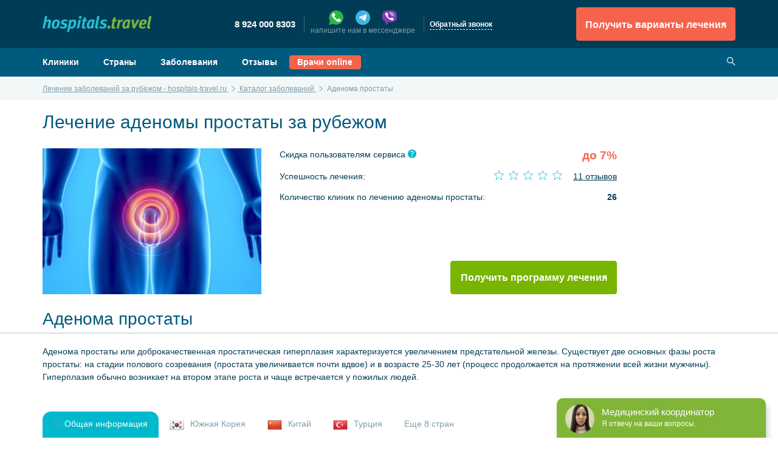

--- FILE ---
content_type: text/html; charset=UTF-8
request_url: https://hospitals-travel.ru/specialities/urology/diseases/prostate-adenoma
body_size: 23779
content:


<!DOCTYPE html>
<html class="no-js"  lang="ru" itemscope itemtype="http://schema.org/WebPage">

    <head >
        <!--[if IE]><meta http-equiv="X-UA-Compatible" content="IE=edge"><![endif]-->
                
        <meta charset="utf-8">
        <meta name="viewport" content="width=device-width, initial-scale=1, shrink-to-fit=no">

                <script src="/dist/manifest.d41d8cd98f00b204e980.js"></script>
        <script src="/dist/vendor.a5c78c41142ada0c95af.js"></script>

            <script src="/dist/app.7844f3249a16074f4a59.js"></script>     <script src="https://www.google.com/recaptcha/api.js"></script>
    <script>(function(a,m,o,c,r,m){a[m]={id:"402778",hash:"4011dac46515715a0725b7e61a722e5363375cde52206ba5d34b8efcb24a8fc3",locale:"ru",inline:false,setMeta:function(p){this.params=(this.params||[]).concat([p])}};a[o]=a[o]||function(){(a[o].q=a[o].q||[]).push(arguments)};var d=a.document,s=d.createElement('script');s.async=true;s.id=m+'_script';s.src='https://gso.amocrm.ru/js/button.js';d.head&&d.head.appendChild(s)}(window,0,'amoSocialButton',0,0,'amo_social_button'));</script>

        
<meta name="msapplication-config" content="https://hospitals-travel.ru/browserconfig.xml">

    
            <link rel="icon" type="image/png" sizes="32x32" href="/uploads/media/media_context_favicon_png/0001/02/thumb_1661_media_context_favicon_png_16.png">
        <link rel="icon" type="image/png" sizes="16x16" href="/uploads/media/media_context_favicon_png/0001/02/thumb_1661_media_context_favicon_png_32.png">
        <link rel="manifest" href="/site.webmanifest">
    
            <meta name="msapplication-TileColor" content="#d05440">
    
            <meta name="msapplication-TileImage" content="/uploads/media/media_context_msapplication_tile_image/0001/02/thumb_1666_media_context_msapplication_tile_image_144.png">
    
            <link rel="apple-touch-icon" sizes="57x57" href="/uploads/media/media_context_apple_touch_icon/0001/02/thumb_1665_media_context_apple_touch_icon_57.png">
        <link rel="apple-touch-icon" sizes="72x72" href="/uploads/media/media_context_apple_touch_icon/0001/02/thumb_1665_media_context_apple_touch_icon_72.png">
        <link rel="apple-touch-icon" sizes="114x114" href="/uploads/media/media_context_apple_touch_icon/0001/02/thumb_1665_media_context_apple_touch_icon_114.png">
        <link rel="apple-touch-icon" sizes="120x120" href="/uploads/media/media_context_apple_touch_icon/0001/02/thumb_1665_media_context_apple_touch_icon_120.png">
        <link rel="apple-touch-icon" sizes="144x144" href="/uploads/media/media_context_apple_touch_icon/0001/02/thumb_1665_media_context_apple_touch_icon_144.png">
        <link rel="apple-touch-icon" sizes="152x152" href="/uploads/media/media_context_apple_touch_icon/0001/02/thumb_1665_media_context_apple_touch_icon_152.png">
        <link rel="apple-touch-icon" sizes="180x180" href="/uploads/media/media_context_apple_touch_icon/0001/02/thumb_1665_media_context_apple_touch_icon_180.png">
    
                <link rel="mask-icon" href="/uploads/media/media_context_safari_pinned_tab/0001/02/7e9e83b14ba575353c2d6ea29e5e35c487be7471.svg" color="#d05440">
    
            <meta name="theme-color" content="#003c55">
    
            <link rel="shortcut icon" href="/uploads/media/media_context_favicon_ico/0001/02/0763c51e751e31de48722bf4f4d9cca33f5147f6.ico">
    
            <title>Лечение аденомы простаты за рубежом</title>    <meta name="Keywords" content="лечение аденомы простаты за рубежом, лечение, честные цены, проверенные отзывы, ✎ запись на консультацию"/>    <meta name="Description" content="Подробная информация о лечении аденомы простаты за рубежом"/>
            
    

                                            <link rel="canonical" href="https://hospitals-travel.ru/specialities/urology/diseases/prostate-adenoma" />
    
             <link rel="stylesheet" href="/dist/app.0327f9a0b3de34b60d9bae4c02febffc.css"/>

                    <meta content="Hospitals-travel.ru" name="apple-mobile-web-app-title">
        
        
                    <meta name="application-name" content="Hospitals-travel.ru">
        
        

    <!-- Google Tag Manager -->
    <script>(function(w,d,s,l,i){w[l]=w[l]||[];w[l].push({'gtm.start':
          new Date().getTime(),event:'gtm.js'});var f=d.getElementsByTagName(s)[0],
        j=d.createElement(s),dl=l!='dataLayer'?'&l='+l:'';j.async=true;j.src=
        'https://www.googletagmanager.com/gtm.js?id='+i+dl;f.parentNode.insertBefore(j,f);
      })(window,document,'script','dataLayer','GTM-WSNQQPC');</script>
    <!-- End Google Tag Manager! -->


        





    <script src="//code.jivo.ru/widget/cBamEfPpVj" async></script>


    </head>

<body data-spy="scroll" data-offset="82" data-target="#navbar-anchors" data-compare-add="/compare/add" >
    

    <!-- Google Tag Manager (noscript) -->
    <noscript><iframe src="https://www.googletagmanager.com/ns.html?id=GTM-WSNQQPC"
                      height="0" width="0" style="display:none;visibility:hidden"></iframe></noscript>
    <!-- End Google Tag Manager (noscript) -->

            <!--[if lte IE 9]>
            <p class="browserupgrade">You are using an <strong>outdated</strong> browser. Please <a href="http://browsehappy.com/">upgrade your browser</a> to improve your experience and security.</p>
        <![endif]-->

        
                    <div id="wrapper">
        <div class="w1">
            <header id="header">
                <div class="header-holder pt-3 pb-3">
                    <div class="container-fluid d-flex justify-content-between align-items-center">
                        <a href="#" class="menu-opener"><span></span> Меню</a>
                        <div class="logo">
                            <a href="/"><img src="/assets/images/logo.png" width="179" height="27" srcset="/assets/images/logo@2x.png 2x, /assets/images/logo@3x.png 3x" alt="hospitalstravel"></a>
                        </div>
                                                <div class="contacts-holder">
                            <a href="#" id="contacts-dropdown" class="contacts-opener d-block d-lg-none" data-toggle="dropdown" aria-haspopup="true" aria-expanded="false"><i class="icon-skype"></i></a>
                            <div class="dropdown-menu" aria-labelledby="contacts-dropdown">
                                <ul class="contact-list list-unstyled m-0">
                                    <li class="d-inline-block align-middle px-xl-3 px-lg-2 mb-sm-1">
                                        <a rel="nofollow" class="lead roistat-phone-tel" href="tel:89240008303"><span class="roistat-phone">8 924 000 8303</span></a>
                                        <p></p>
                                    </li>
                                    <li class="d-inline-block align-middle px-xl-3 px-lg-2 mb-sm-1">
                                        <div>
                                            <div style="display: flex; justify-content: space-between; padding: 0 30px;gap: 10px;">
                                                <a href="https://wa.me/79240008303" target="_blank">
                                                    <i class="ico whatsapp-xs"></i>
                                                </a>
                                                <a href="tg://resolve?domain=hospitalstravel" target="_blank">
                                                    <i class="ico telegram-xs"></i>
                                                </a>
                                                <a href="viber://chat?number=79240008303" target="_blank">
                                                    <i class="ico viber-xs"></i>
                                                </a>
                                            </div>
                                            <p>напишите нам в мессенджере</p>
                                        </div>
                                    </li>
                                    <li class="d-inline-block align-middle px-xl-3 px-lg-2">
                                        <a data-toggle="modal" data-target="#modalFeedback" class="dashed" href="#">Обратный звонок</a>
                                    </li>
                                </ul>
                            </div>
                        </div>
                        <div class="header-area d-flex justify-content-between">
                            <button class="btn btn-danger ml-5 py-1 px-2 d-block d-lg-none js-form-getter" data-toggle="modal" data-target="#modal-choose" data-ids="" data-title="Получить варианты лечения и расчет стоимости бесплатно">
                                <img class="my-1" src="/assets/icons/svg/icon-note.svg" alt="">
                            </button>
                            <button data-toggle="modal" data-target="#modal-choose" data-ids="" class="btn btn-lg btn-danger px-3 d-none d-lg-block js-form-getter" data-title="Получить варианты лечения и расчет стоимости бесплатно">Получить варианты лечения</button>
                                                    </div>
                    </div>
                </div>
                <div class="header-frame d-none d-lg-block pt-3 pb-3">
                    <div class="container-fluid d-flex justify-content-between align-items-center">
                                <nav id="nav" style="display: flex;" >
        <ul class="list-unstyled">
                
                <li class="first">        <a href="/hospitals">Клиники</a>        
    </li>

    
                <li>        <a href="/countries">Страны</a>        
    </li>

    
                <li>        <a href="/specialities">Заболевания</a>        
    </li>

    
                <li class="last">        <a href="/feedbacks">Отзывы</a>        
    </li>


        </ul>

        <a href="/doctors_service" class="btn btn-lg btn-danger px-3" style="margin-left: 20px;padding: 0;margin-top: -1px;font-size: 1em">Врачи online</a>
    </nav>

                        <div class="search d-inline-block align-top ml-lg-8 ml-md-4">
                            <form action="#">
                                <a href="/hospitals" class="search-opener"><i class="icon-search"></i></a>
                            </form>
                        </div>
                    </div>
                </div>
                
    <div class="header-row" id="navbar-anchors" data-type="disease-show">
        <nav class="navbar-nav navbar-toggleable-md navbar-light p-lg-0 p-3">
            <div class="anchor-nav-collapse w-100 container-fluid" id="fixed-nav">
                <div class="anchor-nav-drop d-flex flex-row justify-content-between">
                                            <select class="custom-select align-self-center mr-2 js-country-disease-selector">
                            <option selected value="/specialities/urology/diseases/prostate-adenoma">Общая информация</option>
                                                            <option value="/countries/korea/diseases/prostate-adenoma" >Южная Корея</option>
                                                            <option value="/countries/china/diseases/prostate-adenoma" >Китай</option>
                                                            <option value="/countries/turkey/diseases/prostate-adenoma" >Турция</option>
                                                                                        <option value="/countries/israel/diseases/prostate-adenoma" >Израиль</option>
                                                            <option value="/countries/germany/diseases/prostate-adenoma" >Германия</option>
                                                            <option value="/countries/russia/diseases/prostate-adenoma" >Россия</option>
                                                            <option value="/countries/greece/diseases/prostate-adenoma" >Греция</option>
                                                            <option value="/countries/cyprus/diseases/prostate-adenoma" >Кипр</option>
                                                            <option value="/countries/czech-republic/diseases/prostate-adenoma" >Чехия</option>
                                                            <option value="/countries/austria/diseases/prostate-adenoma" >Австрия</option>
                                                            <option value="/countries/lithuania/diseases/prostate-adenoma" >Литва</option>
                                                    </select>
                                        <div class="navbar-category">
                        <a href="#" class="navbar-opener d-block d-lg-none" id="navbar-dropdown" data-toggle="dropdown" aria-haspopup="true" aria-expanded="false">Перейти к разделу <i class="icon-shevron-down"></i></a>
                        <div class="dropdown-menu d-flex justify-content-between" aria-labelledby="navbar-dropdown">
                            <div class="dropdown-holder">
                                <ul class="list-unstyled d-flex flex-row justify-content-around">
                                    <li class="nav-item">
                                        <a class="nav-link px-0 py-sm-1 py-md-5" href="#anchor1">Диагностика <span class="sr-only">(current)</span></a>
                                    </li>
                                                                                                                <li class="nav-item">
                                            <a class="nav-link px-0 py-sm-1 py-md-5" href="#anchor4">Отзывы</a>
                                        </li>
                                                                    </ul>
                            </div>
                            <a data-toggle="modal" data-target="#modal-choose" href="#" data-ids="" class="btn btn-success align-self-center px-3 ml-3 d-none d-md-block js-form-getter" data-title="Получить программу лечения">Получить программу лечения</a>
                            <a data-toggle="modal" data-target="#modal-choose" href="#" data-ids="" class="btn btn-success btn-sm align-self-center px-3 ml-3 d-block d-md-none js-form-getter" data-title="Получить программу лечения">Программа лечения</a>
                        </div>
                    </div>
                </div>
            </div>
        </nav>
    </div>

            </header>
                        
    <nav class="breadcrumb m-0">
        <div class="container-fluid" itemscope="" itemtype="http://schema.org/BreadcrumbList">
                            <span class="breadcrumb-item " itemscope="" itemprop="itemListElement" itemtype="http://schema.org/ListItem">
                                            <a style="color: inherit;" href="/" itemprop="item">
                            <span itemprop="name">Лечение заболеваний за рубежом - hospitals-travel.ru</span>
                            <meta itemprop="position" content="1">
                        </a>
                                    </span>
                            <span class="breadcrumb-item " itemscope="" itemprop="itemListElement" itemtype="http://schema.org/ListItem">
                                            <a style="color: inherit;" href="/specialities" itemprop="item">
                            <span itemprop="name">Каталог заболеваний</span>
                            <meta itemprop="position" content="2">
                        </a>
                                    </span>
                            <span class="breadcrumb-item  active " itemscope="" itemprop="itemListElement" itemtype="http://schema.org/ListItem">
                                            <span itemprop="name">Аденома простаты</span>
                        <meta itemprop="position" content="3">
                                    </span>
                    </div>
    </nav>
            <main id="main">
                        

    <div class="container-fluid mb-5">
        <div class="heading-container pt-4 pb-4">
            <h1>
                                    <!--test2-->
                                        Лечение аденомы простаты за рубежом
                            </h1>
        </div>
        <div class="product-container">
            <div class="row">
                <div class="col-xl-4 col-lg-4 col-md-6 col-sm-12">
                    <div class="product-image">
                                                                                                                                                
<img title="prostate.jpg" alt="Аденома простаты" width="360" srcset="/uploads/media/media_context_disease_image/0001/02/thumb_1843_media_context_disease_image_disease_720.jpeg 2x, /uploads/media/media_context_disease_image/0001/02/thumb_1843_media_context_disease_image_disease_1080.jpeg 3x" src="/uploads/media/media_context_disease_image/0001/02/thumb_1843_media_context_disease_image_disease_360.jpeg"  />
                                                                                                                                                                </div>
                </div>
                <div class="col-xl-6 col-lg-6 col-md-6 col-sm-12 d-flex flex-column justify-content-between">
                    <ul class="product-info list-unstyled mb-0">
                        <li class="d-flex w-100 justify-content-between mb-xl-3 mb-2">
                            <p class="mr-1 has-tooltip">Скидка пользователям сервиса <a href="#" data-toggle="tooltip" data-placement="top" title="Экономьте на лечении с Hospitals-travel. Hospitals-travel - первый сервис для поиска лечения за рубежом по лучшим ценам. Он аккумулирует скидочные и акционные предложения с клиник по всему миру, принимающих на лечение иностранных пациентов. Обращаясь в клинику через сервис, Вы бронируете для себя максимальную скидку."><i class="icon-info-circle"></i></a></p>
                            <span class="h5 text-danger m-0 ml-2">до 7%</span>
                        </li>
                        <li class="d-flex w-100 justify-content-between mb-xl-3 mb-2">
                            <p class="align-self-center">Успешность лечения:</p>
                            
<div class="rate-holder text-right ml-2">
    <ul class="star-rate lead mr-3 d-inline-block list-unstyled list-inline">
        
            <li class="icon-star-empty list-inline-item"></li>
            <li class="icon-star-empty list-inline-item"></li>
            <li class="icon-star-empty list-inline-item"></li>
            <li class="icon-star-empty list-inline-item"></li>
            <li class="icon-star-empty list-inline-item"></li>
        </ul>
            <a href="/feedbacks?disease=96">11 отзывов</a>
    </div>
                        </li>
                                                                            <li class="d-flex w-100 justify-content-between mb-xl-4 mb-3">
                                <p class="mr-1">Количество клиник по лечению аденомы простаты:</p>
                                <span class="strong">26</span>
                            </li>
                                            </ul>
                    <div class="d-flex w-100 media-holder">
                                                <button data-toggle="modal" data-target="#modal-choose" data-ids="" class="btn ml-auto btn-lg align-self-center btn-success px-3 js-form-getter" data-title="Получить программу лечения">Получить программу лечения</button>
                    </div>
                </div>
            </div>
        </div>
    </div>
            <section class="main">
            <header class="heading-holder pb-2 mb-4">
                <div class="container-fluid">
                    <h2>Аденома простаты</h2>
                </div>
            </header>
                                        <div class="container-fluid">
                    <div data-height="192" class="post-flexible mb-6">
                        <div class="post-slide">
                            <div class="post-content">
                                                                    <p>Аденома простаты или доброкачественная простатическая гиперплазия характеризуется увеличением предстательной железы. Существует две основных фазы роста простаты: на стадии полового созревания (простата увеличивается почти вдвое) и в возрасте 25-30 лет (процесс продолжается на протяжении всей жизни мужчины). Гиперплазия обычно возникает на втором этапе роста и чаще встречается у пожилых людей.</p>
                            
                            </div>
                        </div>
                        <a href="#" class="post-opener">
                            <span class="text-active">Читать далее</span>
                            <span class="text-hidden">Cвернуть</span>
                        </a>
                    </div>
                </div>
                    </section>
        <section class="area-container">
                        <div class="nav-tabs-container d-none d-lg-block">
            <div class="container-fluid" role="tablist" id="anchor0">
                <ul class="nav nav-tabs mb-0">
                    <li class="nav-item">
                        <a href="/specialities/urology/diseases/prostate-adenoma#anchor0" class="nav-link active">
                            <i class="icon-info"></i> Общая информация                        </a>
                    </li>
                                            <li class="nav-item">
                            <a href="/countries/korea/diseases/prostate-adenoma#anchor0" class="nav-link ">
                                                                    
<img alt="South-Korea.png" title="" src="/uploads/media/media_context_country_flag/0001/01/thumb_469_media_context_country_flag_country_flag_24.png" width="24" height="24" srcset="/uploads/media/media_context_country_flag/0001/01/thumb_469_media_context_country_flag_country_flag_16.png 16w, /uploads/media/media_context_country_flag/0001/01/thumb_469_media_context_country_flag_country_flag_24.png 24w, /uploads/media/media_context_country_flag/0001/01/e987dcd4eaf4f7fbc06d012ebe824a3aa30f13ac.png 32w" sizes="(max-width: 24px) 100vw, 24px" class="d-inline-block mr-2"  />
                                                                Южная Корея
                            </a>
                        </li>
                                            <li class="nav-item">
                            <a href="/countries/china/diseases/prostate-adenoma#anchor0" class="nav-link ">
                                                                    
<img alt="China.png" title="" src="/uploads/media/media_context_country_flag/0001/01/thumb_470_media_context_country_flag_country_flag_24.png" width="24" height="24" srcset="/uploads/media/media_context_country_flag/0001/01/thumb_470_media_context_country_flag_country_flag_16.png 16w, /uploads/media/media_context_country_flag/0001/01/thumb_470_media_context_country_flag_country_flag_24.png 24w, /uploads/media/media_context_country_flag/0001/01/6d60eadea91444650758fcb51c8acdc3139efd45.png 32w" sizes="(max-width: 24px) 100vw, 24px" class="d-inline-block mr-2"  />
                                                                Китай
                            </a>
                        </li>
                                            <li class="nav-item">
                            <a href="/countries/turkey/diseases/prostate-adenoma#anchor0" class="nav-link ">
                                                                    
<img alt="Turkey.png" title="" src="/uploads/media/media_context_country_flag/0001/01/thumb_473_media_context_country_flag_country_flag_24.png" width="24" height="24" srcset="/uploads/media/media_context_country_flag/0001/01/thumb_473_media_context_country_flag_country_flag_16.png 16w, /uploads/media/media_context_country_flag/0001/01/thumb_473_media_context_country_flag_country_flag_24.png 24w, /uploads/media/media_context_country_flag/0001/01/5f16d311f34183b17000fc9623def58eca3618b5.png 32w" sizes="(max-width: 24px) 100vw, 24px" class="d-inline-block mr-2"  />
                                                                Турция
                            </a>
                        </li>
                                                                <li class="nav-item">
                            <a href="#" class="nav-link js-disease-show-other-tab-pane">Еще 8 стран</a>
                        </li>
                                    </ul>
            </div>
        </div>
        <div class="area pt-4 pb-9">
            <div class="container-fluid">
                <!-- Tab panes -->
                <div class="tab-content">
                    <div class="tab-pane active" id="category1" role="tabpanel">

                                                    <article class="post hidden-block js-disease-other-article">
                                <div class="mx-3 mx-sm-3 mx-md-5 mx-lg-5 mb-4">
                                    <span class="h4">Другие страны</span>
                                </div>
                                <ul class="list-inline tags">
                                                                            <li class="px-3 py-2 mr-3 mb-3">
                                            <a href="/countries/israel/diseases/prostate-adenoma#anchor0" class="d-flex">
                                                                                                    
<img alt="Israel.png" title="Israel.png" src="/uploads/media/media_context_country_flag/0001/01/thumb_475_media_context_country_flag_country_flag_24.png" width="24" height="24" srcset="/uploads/media/media_context_country_flag/0001/01/thumb_475_media_context_country_flag_country_flag_16.png 16w, /uploads/media/media_context_country_flag/0001/01/thumb_475_media_context_country_flag_country_flag_24.png 24w, /uploads/media/media_context_country_flag/0001/01/3bcb58d159b3d8df745459e0e23978fd95148efd.png 32w" sizes="(max-width: 24px) 100vw, 24px" class="mr-2"  />
                                                                                                <span>Израиль</span>
                                            </a>
                                        </li>
                                                                            <li class="px-3 py-2 mr-3 mb-3">
                                            <a href="/countries/germany/diseases/prostate-adenoma#anchor0" class="d-flex">
                                                                                                    
<img alt="Germany.png" title="Germany.png" src="/uploads/media/media_context_country_flag/0001/01/thumb_476_media_context_country_flag_country_flag_24.png" width="24" height="24" srcset="/uploads/media/media_context_country_flag/0001/01/thumb_476_media_context_country_flag_country_flag_16.png 16w, /uploads/media/media_context_country_flag/0001/01/thumb_476_media_context_country_flag_country_flag_24.png 24w, /uploads/media/media_context_country_flag/0001/01/e4dac4e793ba1642bbf1b60e142c5a1f5c299db7.png 32w" sizes="(max-width: 24px) 100vw, 24px" class="mr-2"  />
                                                                                                <span>Германия</span>
                                            </a>
                                        </li>
                                                                            <li class="px-3 py-2 mr-3 mb-3">
                                            <a href="/countries/russia/diseases/prostate-adenoma#anchor0" class="d-flex">
                                                                                                    
<img alt="Russia.png" title="Russia.png" src="/uploads/media/media_context_country_flag/0001/01/thumb_587_media_context_country_flag_country_flag_24.png" width="24" height="24" srcset="/uploads/media/media_context_country_flag/0001/01/thumb_587_media_context_country_flag_country_flag_16.png 16w, /uploads/media/media_context_country_flag/0001/01/thumb_587_media_context_country_flag_country_flag_24.png 24w, /uploads/media/media_context_country_flag/0001/01/d589f0a15cd25c89811aa019856844201fb8fd0e.png 32w" sizes="(max-width: 24px) 100vw, 24px" class="mr-2"  />
                                                                                                <span>Россия</span>
                                            </a>
                                        </li>
                                                                            <li class="px-3 py-2 mr-3 mb-3">
                                            <a href="/countries/greece/diseases/prostate-adenoma#anchor0" class="d-flex">
                                                                                                    
<img alt="Greece.png" title="Greece.png" src="/uploads/media/media_context_country_flag/0001/01/thumb_893_media_context_country_flag_country_flag_24.png" width="24" height="24" srcset="/uploads/media/media_context_country_flag/0001/01/thumb_893_media_context_country_flag_country_flag_16.png 16w, /uploads/media/media_context_country_flag/0001/01/thumb_893_media_context_country_flag_country_flag_24.png 24w, /uploads/media/media_context_country_flag/0001/01/de41838561a916f53c42a2538e332295c1312106.png 32w" sizes="(max-width: 24px) 100vw, 24px" class="mr-2"  />
                                                                                                <span>Греция</span>
                                            </a>
                                        </li>
                                                                            <li class="px-3 py-2 mr-3 mb-3">
                                            <a href="/countries/cyprus/diseases/prostate-adenoma#anchor0" class="d-flex">
                                                                                                    
<img alt="Cyprus.png" title="Cyprus.png" src="/uploads/media/media_context_country_flag/0001/02/thumb_1026_media_context_country_flag_country_flag_24.png" width="24" height="24" srcset="/uploads/media/media_context_country_flag/0001/02/thumb_1026_media_context_country_flag_country_flag_16.png 16w, /uploads/media/media_context_country_flag/0001/02/thumb_1026_media_context_country_flag_country_flag_24.png 24w, /uploads/media/media_context_country_flag/0001/02/e6732b417031afdcfa38a8bf165d5ce21ce7021e.png 32w" sizes="(max-width: 24px) 100vw, 24px" class="mr-2"  />
                                                                                                <span>Кипр</span>
                                            </a>
                                        </li>
                                                                            <li class="px-3 py-2 mr-3 mb-3">
                                            <a href="/countries/czech-republic/diseases/prostate-adenoma#anchor0" class="d-flex">
                                                                                                    
<img alt="Czech-Republic.png" title="Czech-Republic.png" src="/uploads/media/media_context_country_flag/0001/02/thumb_1568_media_context_country_flag_country_flag_24.png" width="24" height="24" srcset="/uploads/media/media_context_country_flag/0001/02/thumb_1568_media_context_country_flag_country_flag_16.png 16w, /uploads/media/media_context_country_flag/0001/02/thumb_1568_media_context_country_flag_country_flag_24.png 24w, /uploads/media/media_context_country_flag/0001/02/763bd351148c419de945e10009d5d87c166afeca.png 32w" sizes="(max-width: 24px) 100vw, 24px" class="mr-2"  />
                                                                                                <span>Чехия</span>
                                            </a>
                                        </li>
                                                                            <li class="px-3 py-2 mr-3 mb-3">
                                            <a href="/countries/austria/diseases/prostate-adenoma#anchor0" class="d-flex">
                                                                                                    
<img alt="Austria.png" title="Austria.png" src="/uploads/media/media_context_country_flag/0001/02/thumb_1883_media_context_country_flag_country_flag_24.png" width="24" height="24" srcset="/uploads/media/media_context_country_flag/0001/02/thumb_1883_media_context_country_flag_country_flag_16.png 16w, /uploads/media/media_context_country_flag/0001/02/thumb_1883_media_context_country_flag_country_flag_24.png 24w, /uploads/media/media_context_country_flag/0001/02/4f575a1effe150a9875315dcebee2909a3e75cc9.png 32w" sizes="(max-width: 24px) 100vw, 24px" class="mr-2"  />
                                                                                                <span>Австрия</span>
                                            </a>
                                        </li>
                                                                            <li class="px-3 py-2 mr-3 mb-3">
                                            <a href="/countries/lithuania/diseases/prostate-adenoma#anchor0" class="d-flex">
                                                                                                    
<img alt="Lithuania.png" title="Lithuania.png" src="/uploads/media/media_context_country_flag/0001/02/thumb_1937_media_context_country_flag_country_flag_24.png" width="24" height="24" srcset="/uploads/media/media_context_country_flag/0001/02/thumb_1937_media_context_country_flag_country_flag_16.png 16w, /uploads/media/media_context_country_flag/0001/02/thumb_1937_media_context_country_flag_country_flag_24.png 24w, /uploads/media/media_context_country_flag/0001/02/d4fc90996d43931c72c34bb5d25da598640b8527.png 32w" sizes="(max-width: 24px) 100vw, 24px" class="mr-2"  />
                                                                                                <span>Литва</span>
                                            </a>
                                        </li>
                                                                    </ul>
                            </article>
                        
                                                                                                    <article class="post" id="anchor1">

                                <div class="card card-custom mb-5 border-0">
                                    <div class="card-block">
                                        <div data-height="192" class="post-flexible mb-4">
                                            <div class="post-slide mb-2">
                                                <div class="post-content">
                                                                                                                <p>При заболевании в простате образуются один или несколько узелков, которые увеличиваются и начинают сжимать уретру. Стенки мочевого пузыря утолщаются, теряется его способность полностью опустошаться. Это вызывает характерные симптомы: частые мочеиспускания, недержание мочи, боль при эякуляции, неприятный запах мочи и прочее. Лечение аденомы простаты за границей поможет снизить выраженность проявлений и избежать осложнений.</p>

<h2>Диагностика аденомы простаты</h2>

<p>Диагноз доброкачественной гиперплазии простаты ставится на основе цифрового ректального обследования и симптомов, которые испытывает пациент. Уролог также может назначить ряд других тестов:</p>

<ul>
	<li>анализ мочи;</li>
	<li>оценку уровня ПСА (простатического специфического антигена);</li>
	<li>уродинамический тест;</li>
	<li>цистоскопию;</li>
	<li>трансректальное УЗИ;</li>
	<li>биопсию.</li>
</ul>

<h3>Лечение аденомы простаты за границей</h3>

<p>После постановки диагноза врач может прописать следующие препараты: альфа-блокаторы, ингибиторы фосфодиэстеразы-5, &laquo;Хайтрин&raquo;, &laquo;Кардура&raquo;, &laquo;Фломакс&raquo; и &laquo;Рапафло&raquo;. Если лекарства оказываются малоэффективными, назначается хирургия. Операция проводится с целью удаления увеличенных тканей предстательной железы или расширения уретры для устранения задержки мочи. Лечение аденомы простаты за рубежом включает в себя минимально инвазивные процедуры:</p>

<ul>
	<li>трансуретральную игольчатую абляцию (радиочастотная терапия);</li>
	<li>трансуретральную резекцию простаты (с помощью волоконно-оптического резектоскопа);</li>
	<li>лазерное лечение;</li>
	<li>микроволновую терапию;</li>
	<li>установку простатического стента для улучшения функции мочеиспускания;</li>
	<li>лапароскопическую простатэктомию;</li>
	<li>высокоинтенсивную сфокусированную ультрасонографию (для устранения избыточной ткани простаты используется звуковая энергия);</li>
	<li>эмболизацию артерий простаты (некоторые сосуды блокируются, чтобы замедлить рост железы).</li>
</ul>

<p>Для облегчения непроходимости простаты удаление ткани может быть заменено введением имплантата UroLift. Эта новая технология, формально известная как липосакция предстательной железы, позволяет ужать препятствующую ткань на пути мочевого протока без повреждения сосудов.</p>

<p>Восточная медицина для лечения аденомы простаты за границей</p>

<p>В больницах Китая пациенты с аденомой простаты проходят фитотерапию. Результаты недавнего исследования показали, что китайские травяные лекарства могут стать частью эффективного лечения доброкачественной гиперплазии. Например, сереноя ползучая уменьшает воспаление и восстанавливает баланс гормонов андрогенов, уменьшая размеры предстательной железы. Эффективность серенои растет в сочетании с селеном и ликопином. В другом клиническом исследовании был протестирован комплекс трав (африканское сливовое дерево, семя тыквы и кипрей мелкоцветный) с ликопином. У пациентов, получавших лекарство, было отмечено значительное снижение болезненных симптомов, а частота мочеиспускания сократилась почти в два раза.</p>
                                                    
                                                </div>
                                            </div>
                                            <a href="#" class="post-opener">
                                                <span class="text-active">Подробнее</span>
                                                <span class="text-hidden">Cвернуть</span>
                                            </a>
                                        </div>
                                    </div>
                                </div>
                            </article>
                        
                                                                            <article class="post" id="anchor2">
                                <div class="mx-3 mx-sm-3 mx-md-5 mx-lg-5 mb-4">
                                    <span class="h4">
                                        Стоимость лечения аденомы простаты за рубежом


                                    </span>
                                </div>
                                <div class="card card-custom mb-6 border-0">
                                    <ul class="list-group list-group-flush price-list">
                                        <li class="list-group-item p-0 align-items-stretch">
                                            <div class="row m-0 w-100 justify-content-end">
                                                <div class="col px-3 px-sm-3 px-md-5 px-lg-5 py-3 text-holder lead">
                                                    <span class="strong">Процедуры</span>
                                                </div>
                                                                                                    <div class="col-auto d-flex px-2 py-3 text-center align-self-center h-100 text-frame">
                                                        <span class="lead strong align-self-center w-100 text-center">Обычная цена</span>
                                                    </div>
                                                    <div class="col-auto d-flex px-2 py-3 text-center align-self-center h-100 text-frame">
                                                        <span class="lead strong align-self-center w-100 text-center">Цена от сервиса</span>
                                                    </div>
                                                                                            </div>
                                        </li>
                                                                                    <li class="list-group-item p-0 align-items-stretch">
                                                <div class="row m-0 w-100 justify-content-end">
                                                    <div class="col px-3 px-sm-3 px-md-5 px-lg-5 py-3 text-holder lead">
                                                        <a href="/manipulations/check_up_men"> Базовое обследование для мужчин</a>
                                                    </div>
                                                                                                            <div class="col-auto d-flex px-2 py-3 text-center align-self-center h-100 text-frame">
                                                            <span class="align-self-center w-100 text-center"><strike>560$</strike></span>
                                                        </div>
                                                        <div class="col-auto d-flex px-2 py-3 text-center align-self-center h-100 text-frame">
                                                            <span class="lead strong align-self-center w-100 text-center text-danger">520$</span>
                                                        </div>
                                                                                                    </div>
                                            </li>
                                                                                    <li class="list-group-item p-0 align-items-stretch">
                                                <div class="row m-0 w-100 justify-content-end">
                                                    <div class="col px-3 px-sm-3 px-md-5 px-lg-5 py-3 text-holder lead">
                                                        <a href="/manipulations/udalieniie-adienomy-prostaty"> Удаление аденомы простаты</a>
                                                    </div>
                                                                                                            <div class="col-auto d-flex px-2 py-3 text-center align-self-center h-100 text-frame">
                                                            <span class="align-self-center w-100 text-center"><strike>5140 - 5670$</strike></span>
                                                        </div>
                                                        <div class="col-auto d-flex px-2 py-3 text-center align-self-center h-100 text-frame">
                                                            <span class="lead strong align-self-center w-100 text-center text-danger">4780 - 5273$</span>
                                                        </div>
                                                                                                    </div>
                                            </li>
                                                                                    <li class="list-group-item p-0 align-items-stretch">
                                                <div class="row m-0 w-100 justify-content-end">
                                                    <div class="col px-3 px-sm-3 px-md-5 px-lg-5 py-3 text-holder lead">
                                                        <a href="/manipulations/prostatektomiia"> Простатэктомия</a>
                                                    </div>
                                                                                                            <div class="col-auto d-flex px-2 py-3 text-center align-self-center h-100 text-frame">
                                                            <span class="align-self-center w-100 text-center"><strike>6340$</strike></span>
                                                        </div>
                                                        <div class="col-auto d-flex px-2 py-3 text-center align-self-center h-100 text-frame">
                                                            <span class="lead strong align-self-center w-100 text-center text-danger">5896$</span>
                                                        </div>
                                                                                                    </div>
                                            </li>
                                                                                    <li class="list-group-item p-0 align-items-stretch">
                                                <div class="row m-0 w-100 justify-content-end">
                                                    <div class="col px-3 px-sm-3 px-md-5 px-lg-5 py-3 text-holder lead">
                                                        <a href="/manipulations/robot-assistirovannaia-prostatektomiia"> Робот-ассистированная простатэктомия</a>
                                                    </div>
                                                                                                            <div class="col-auto d-flex px-2 py-3 text-center align-self-center h-100 text-frame">
                                                            <span class="align-self-center w-100 text-center"><strike>13980$</strike></span>
                                                        </div>
                                                        <div class="col-auto d-flex px-2 py-3 text-center align-self-center h-100 text-frame">
                                                            <span class="lead strong align-self-center w-100 text-center text-danger">13001$</span>
                                                        </div>
                                                                                                    </div>
                                            </li>
                                                                            </ul>
                                </div>
                            </article>
                        
                        <div class="mb-6">
                            

    <section class="bg-medical-pattern bg-tertiary">
        <div class="container-fluid">
            <div class="py-8 d-flex justify-content-between">
                <div class="align-self-center">
                    <span class="h3 text-white">Рассчитать стоимость лечения аденомы простаты</span>
                </div>
                <div class="align-self-center">
                    <button class="btn btn-lg btn-danger js-form-getter" data-target="#modal-choose" data-toggle="modal">Получить</button>
                </div>
            </div>
        </div>
    </section>


                        </div>

                                                
                                                    <article class="post" id="anchor4">
                                <div class="mx-3 mx-sm-3 mx-md-5 mx-lg-5 mb-4">
                                    <span class="h4">

                                        Отзывы о лечении  аденомы простаты  за рубежом


                                    </span>
                                </div>
                                
            <div class="card card-custom mb-6 border-0">
            <div class="carousel-default px-3 px-sm-5 px-md-5 px-lg-5">
                                    <div class="slide">
                        <div class="row m-0">
            <div class="col-md-auto col-sm-12 col-xs-12 mx-auto pt-5 pl-md-5 pl-sm-2 slide-info">
                                        <div class="rate-holder pt-1 pb-3">
                    <p class="mb-1">Общая оценка:</p>
                    <ul class="star-rate m-0 list-unstyled list-inline">
                        
            <li class="icon-star list-inline-item"></li>
            <li class="icon-star list-inline-item"></li>
            <li class="icon-star list-inline-item"></li>
            <li class="icon-star list-inline-item"></li>
            <li class="icon-star list-inline-item"></li>
                        </ul>
                </div>
                <ul class="reviews-list list-unstyled">
                                            <li class="mb-3">
                            Лечащий врач:
                            <span class="strong text-primary d-block">Отлично</span>
                        </li>
                                                                <li class="mb-3">
                            Переводчик:
                            <span class="strong text-primary d-block">Отлично</span>
                        </li>
                                                                <li class="mb-3">
                            Услуги сервиса:
                            <span class="strong text-primary d-block">Отлично</span>
                        </li>
                                    </ul>
                    </div>
        <div class="col py-5 px-3 px-sm-5 px-md-5 px-lg-5">
        <span class="h4 d-block my-2 text-darkblue">Kurbon</span>
        <div class="row pt-1">
            <div class="col-sm-6 col-xs-12">
                <dl class="item-description">
                                            <div class="d-flex flex-row m-0 mb-2">
                            <dt class="text-primary mr-1">Страна лечения:</dt>
                            <dd class="m-0">Индия, <a href="/hospitals/blk">Клиника доктора Капура</a></dd>
                        </div>
                                        <div class="d-flex flex-row m-0 mb-2">
                        <dt class="text-primary mr-1">Направление:</dt>
                        <dd class="m-0">
                                                                                                                                                Урология


                        </dd>
                    </div>
                </dl>
            </div>
            <div class="col-sm-6 col-xs-12">
                <dl class="item-description">
                                                        </dl>
            </div>
        </div>
        <div data-height="100" class="post-flexible mb-4">
            <div class="post-slide mb-2">
                <div class="post-content mb-4">
                    <div class="em-text">
                                                    <p>Я приехал на операцию из Узбекистана. Доволен, что воспользовался услугами&nbsp;hospitals-travel. Лечение организовали хорошо. Мой уролог был очень вежливым и грамотным. Перед операцией я получил консультацию кардиолога, пульмонолога, невропатолога. Все они отличные специалисты и замечательные люди. Операция прошла хорошо. Все время я находился в трехместной комфортной палате. Рад, что обратился сюда.</p>
                        


                    </div>
                </div>
            </div>
            <a href="#" class="post-opener">
                <span class="text-active">Подробнее</span>
                <span class="text-hidden">Cвернуть</span>
            </a>
        </div>

                    </div>
</div>                    </div>
                                    <div class="slide">
                        <div class="row m-0">
            <div class="col-md-auto col-sm-12 col-xs-12 mx-auto pt-5 pl-md-5 pl-sm-2 slide-info">
                                        <div class="rate-holder pt-1 pb-3">
                    <p class="mb-1">Общая оценка:</p>
                    <ul class="star-rate m-0 list-unstyled list-inline">
                        
            <li class="icon-star list-inline-item"></li>
            <li class="icon-star list-inline-item"></li>
            <li class="icon-star list-inline-item"></li>
            <li class="icon-star list-inline-item"></li>
        <li class="icon-star-half list-inline-item"></li>
                    </ul>
                </div>
                <ul class="reviews-list list-unstyled">
                                            <li class="mb-3">
                            Лечащий врач:
                            <span class="strong text-primary d-block">Хорошо</span>
                        </li>
                                                                <li class="mb-3">
                            Переводчик:
                            <span class="strong text-primary d-block">Отлично</span>
                        </li>
                                                                <li class="mb-3">
                            Услуги сервиса:
                            <span class="strong text-primary d-block">Отлично</span>
                        </li>
                                    </ul>
                    </div>
        <div class="col py-5 px-3 px-sm-5 px-md-5 px-lg-5">
        <span class="h4 d-block my-2 text-darkblue">Анонимный пользователь</span>
        <div class="row pt-1">
            <div class="col-sm-6 col-xs-12">
                <dl class="item-description">
                                            <div class="d-flex flex-row m-0 mb-2">
                            <dt class="text-primary mr-1">Страна лечения:</dt>
                            <dd class="m-0">Турция, <a href="/hospitals/anadolu">Медицинский центр «Анадолу»</a></dd>
                        </div>
                                        <div class="d-flex flex-row m-0 mb-2">
                        <dt class="text-primary mr-1">Направление:</dt>
                        <dd class="m-0">
                                                                                                                                                Урология


                        </dd>
                    </div>
                </dl>
            </div>
            <div class="col-sm-6 col-xs-12">
                <dl class="item-description">
                                                        </dl>
            </div>
        </div>
        <div data-height="100" class="post-flexible mb-4">
            <div class="post-slide mb-2">
                <div class="post-content mb-4">
                    <div class="em-text">
                                                    <p>Это было хорошо, но очень дорого. Врач провёл выпаривание аденомы простаты с помощью радиочастотных волн. После процедуры быстро восстановилось мочеиспускание. Я хочу поблагодарить персонал клиники за понимание деликатности проблемы. Все относились ко мне вежливо, внимательно. Переводчик был грамотный. Координатор постоянно находился на связи, оперативно решал возникающие проблемы.</p>
                        


                    </div>
                </div>
            </div>
            <a href="#" class="post-opener">
                <span class="text-active">Подробнее</span>
                <span class="text-hidden">Cвернуть</span>
            </a>
        </div>

                    </div>
</div>                    </div>
                                    <div class="slide">
                        <div class="row m-0">
            <div class="col-md-auto col-sm-12 col-xs-12 mx-auto pt-5 pl-md-5 pl-sm-2 slide-info">
                                        <div class="rate-holder pt-1 pb-3">
                    <p class="mb-1">Общая оценка:</p>
                    <ul class="star-rate m-0 list-unstyled list-inline">
                        
            <li class="icon-star list-inline-item"></li>
            <li class="icon-star list-inline-item"></li>
            <li class="icon-star list-inline-item"></li>
            <li class="icon-star list-inline-item"></li>
            <li class="icon-star list-inline-item"></li>
                        </ul>
                </div>
                <ul class="reviews-list list-unstyled">
                                            <li class="mb-3">
                            Лечащий врач:
                            <span class="strong text-primary d-block">Отлично</span>
                        </li>
                                                                <li class="mb-3">
                            Переводчик:
                            <span class="strong text-primary d-block">Отлично</span>
                        </li>
                                                                <li class="mb-3">
                            Услуги сервиса:
                            <span class="strong text-primary d-block">Отлично</span>
                        </li>
                                    </ul>
                    </div>
        <div class="col py-5 px-3 px-sm-5 px-md-5 px-lg-5">
        <span class="h4 d-block my-2 text-darkblue">Terje</span>
        <div class="row pt-1">
            <div class="col-sm-6 col-xs-12">
                <dl class="item-description">
                                            <div class="d-flex flex-row m-0 mb-2">
                            <dt class="text-primary mr-1">Страна лечения:</dt>
                            <dd class="m-0">Литва, <a href="/hospitals/kardiolita">Группа клиник «Кардиолита»</a></dd>
                        </div>
                                        <div class="d-flex flex-row m-0 mb-2">
                        <dt class="text-primary mr-1">Направление:</dt>
                        <dd class="m-0">
                                                                                                                                                Урология


                        </dd>
                    </div>
                </dl>
            </div>
            <div class="col-sm-6 col-xs-12">
                <dl class="item-description">
                                                        </dl>
            </div>
        </div>
        <div data-height="100" class="post-flexible mb-4">
            <div class="post-slide mb-2">
                <div class="post-content mb-4">
                    <div class="em-text">
                                                    <p>В клинике работает слаженная медицинская команда. В целом всё прошло очень профессионально. Мне применили новейшую методику лечения аденомы простаты. Процедура прошла безболезненно. Хирург не делал разреза кожи. Он выпаривал образование с помощью лазерного луча. У меня сразу же улучшилось состояние, и я смог улететь домой.</p>
                        


                    </div>
                </div>
            </div>
            <a href="#" class="post-opener">
                <span class="text-active">Подробнее</span>
                <span class="text-hidden">Cвернуть</span>
            </a>
        </div>

                    </div>
</div>                    </div>
                                    <div class="slide">
                        <div class="row m-0">
            <div class="col-md-auto col-sm-12 col-xs-12 mx-auto pt-5 pl-md-5 pl-sm-2 slide-info">
                                        <div class="rate-holder pt-1 pb-3">
                    <p class="mb-1">Общая оценка:</p>
                    <ul class="star-rate m-0 list-unstyled list-inline">
                        
            <li class="icon-star list-inline-item"></li>
            <li class="icon-star list-inline-item"></li>
            <li class="icon-star list-inline-item"></li>
            <li class="icon-star list-inline-item"></li>
        <li class="icon-star-half list-inline-item"></li>
                    </ul>
                </div>
                <ul class="reviews-list list-unstyled">
                                            <li class="mb-3">
                            Лечащий врач:
                            <span class="strong text-primary d-block">Удовлетворительно</span>
                        </li>
                                                                <li class="mb-3">
                            Переводчик:
                            <span class="strong text-primary d-block">Отлично</span>
                        </li>
                                                                <li class="mb-3">
                            Услуги сервиса:
                            <span class="strong text-primary d-block">Отлично</span>
                        </li>
                                    </ul>
                    </div>
        <div class="col py-5 px-3 px-sm-5 px-md-5 px-lg-5">
        <span class="h4 d-block my-2 text-darkblue">Manas</span>
        <div class="row pt-1">
            <div class="col-sm-6 col-xs-12">
                <dl class="item-description">
                                            <div class="d-flex flex-row m-0 mb-2">
                            <dt class="text-primary mr-1">Страна лечения:</dt>
                            <dd class="m-0">Турция, <a href="/hospitals/anadolu">Медицинский центр «Анадолу»</a></dd>
                        </div>
                                        <div class="d-flex flex-row m-0 mb-2">
                        <dt class="text-primary mr-1">Направление:</dt>
                        <dd class="m-0">
                                                                                                                                                Урология


                        </dd>
                    </div>
                </dl>
            </div>
            <div class="col-sm-6 col-xs-12">
                <dl class="item-description">
                                                        </dl>
            </div>
        </div>
        <div data-height="100" class="post-flexible mb-4">
            <div class="post-slide mb-2">
                <div class="post-content mb-4">
                    <div class="em-text">
                                                    <p>Здесь хорошо лечат аденому. Современная методика, хорошее обезболивание. Врач провел беседу перед процедурой, все объяснил, и я согласился. Теперь совершенно не жалею. Что касается координации, с этим тоже все отлично. Переводчик работает хорошо. языкового барьера нет. Я полностью доволен своим визитом в Анадолу.</p>
                        


                    </div>
                </div>
            </div>
            <a href="#" class="post-opener">
                <span class="text-active">Подробнее</span>
                <span class="text-hidden">Cвернуть</span>
            </a>
        </div>

                    </div>
</div>                    </div>
                                    <div class="slide">
                        <div class="row m-0">
            <div class="col-md-auto col-sm-12 col-xs-12 mx-auto pt-5 pl-md-5 pl-sm-2 slide-info">
                                        <div class="rate-holder pt-1 pb-3">
                    <p class="mb-1">Общая оценка:</p>
                    <ul class="star-rate m-0 list-unstyled list-inline">
                        
            <li class="icon-star list-inline-item"></li>
            <li class="icon-star list-inline-item"></li>
            <li class="icon-star list-inline-item"></li>
            <li class="icon-star list-inline-item"></li>
        <li class="icon-star-half list-inline-item"></li>
                    </ul>
                </div>
                <ul class="reviews-list list-unstyled">
                                            <li class="mb-3">
                            Лечащий врач:
                            <span class="strong text-primary d-block">Удовлетворительно</span>
                        </li>
                                                                <li class="mb-3">
                            Переводчик:
                            <span class="strong text-primary d-block">Отлично</span>
                        </li>
                                                                <li class="mb-3">
                            Услуги сервиса:
                            <span class="strong text-primary d-block">Отлично</span>
                        </li>
                                    </ul>
                    </div>
        <div class="col py-5 px-3 px-sm-5 px-md-5 px-lg-5">
        <span class="h4 d-block my-2 text-darkblue">Айнур</span>
        <div class="row pt-1">
            <div class="col-sm-6 col-xs-12">
                <dl class="item-description">
                                            <div class="d-flex flex-row m-0 mb-2">
                            <dt class="text-primary mr-1">Страна лечения:</dt>
                            <dd class="m-0">Турция, <a href="/hospitals/anadolu">Медицинский центр «Анадолу»</a></dd>
                        </div>
                                        <div class="d-flex flex-row m-0 mb-2">
                        <dt class="text-primary mr-1">Направление:</dt>
                        <dd class="m-0">
                                                                                                                                                Урология


                        </dd>
                    </div>
                </dl>
            </div>
            <div class="col-sm-6 col-xs-12">
                <dl class="item-description">
                                                        </dl>
            </div>
        </div>
        <div data-height="100" class="post-flexible mb-4">
            <div class="post-slide mb-2">
                <div class="post-content mb-4">
                    <div class="em-text">
                                                    <p>В первую очередь хочу сказать, что врач был очень не любезен. Персонал был так себе по сравнению с другими клиниками. Обстановка в клинике нормальная. Номер в отеле уютный. Врач провёл процедуру, после которой аденома уменьшилась в размерах, и у меня восстановилось выделение мочи. Благодарю за помощь сотрудников сервиса.</p>
                        


                    </div>
                </div>
            </div>
            <a href="#" class="post-opener">
                <span class="text-active">Подробнее</span>
                <span class="text-hidden">Cвернуть</span>
            </a>
        </div>

                    </div>
</div>                    </div>
                            </div>
        </div>
                                </article>
                        
                        
                        
                        
            <article class="post" id="anchor6">
            <span class="h4 mx-3 mx-sm-3 mx-md-5 mx-lg-5 mb-3">

        
        
        
            
        Ведущие клиники 
                                            по лечению аденомы простаты        
        
            
</span>
            

                        <div class="card-deck">
        
        
<div class="col-md-4 col-sm-12 mb-5 card card-custom border-0">
    <a href="/hospitals/nurnberg">
                                                                
<img title="" alt="nunberg_1.jpg" width="360" class="thomson_medical_hospital_s" srcset="/uploads/media/media_context_clinic_image/0001/06/thumb_5350_media_context_clinic_image_clinic_720.jpeg, /uploads/media/media_context_clinic_image/0001/06/thumb_5350_media_context_clinic_image_clinic_1080.jpeg" src="/uploads/media/media_context_clinic_image/0001/06/thumb_5350_media_context_clinic_image_clinic_360.jpeg"  />
                        </a>
    <div class="card-block h-100 px-lg-4 px-3 pt-lg-3 pb-lg-4 pt-3 pb-3">
        <div class="card-wrap w-100">
            
<div class="rate-holder ">
    <ul class="star-rate mb-1 mt-2 list-unstyled list-inline">
        
            <li class="icon-star list-inline-item"></li>
            <li class="icon-star list-inline-item"></li>
            <li class="icon-star list-inline-item"></li>
            <li class="icon-star list-inline-item"></li>
            <li class="icon-star list-inline-item"></li>
        </ul>
    </div>

            <span class="heading mb-1 lead text-darkblue d-block">
                <a href="/hospitals/nurnberg">Клиника Нюрнберга</a>
            </span>

            <span class="location text-muted d-block mb-3">
                <span class="align-middle icon-flag-1">
                    <span class="path1"></span><span class="path2"></span><span class="path3"></span><span class="path4"></span>
                </span>
                Германия, Нюрнберг
            </span>

            <div class="pb-2">
                




            </div>
        </div>
        <div class="card-area w-100">
            
<ul class="btns-list ">
                <li style="width: 100%">
        <button data-url="/request_form/2?clinicIds=183" class="btn btn-success btn-block js-form-getter js-modal-connect">Связаться</button>
    </li>
</ul>
        </div>
    </div>
</div>

                    
        
<div class="col-md-4 col-sm-12 mb-5 card card-custom border-0">
    <a href="/hospitals/medipol-hospitals">
                                                                
<img title="" alt="13730fbc-601c-4729-87c9-c674c2c1dcb2.jpg" width="360" class="thomson_medical_hospital_s" srcset="/uploads/media/media_context_clinic_image/0001/02/thumb_1876_media_context_clinic_image_clinic_720.jpeg, /uploads/media/media_context_clinic_image/0001/02/thumb_1876_media_context_clinic_image_clinic_1080.jpeg" src="/uploads/media/media_context_clinic_image/0001/02/thumb_1876_media_context_clinic_image_clinic_360.jpeg"  />
                        </a>
    <div class="card-block h-100 px-lg-4 px-3 pt-lg-3 pb-lg-4 pt-3 pb-3">
        <div class="card-wrap w-100">
            
<div class="rate-holder ">
    <ul class="star-rate mb-1 mt-2 list-unstyled list-inline">
        
            <li class="icon-star list-inline-item"></li>
            <li class="icon-star list-inline-item"></li>
            <li class="icon-star list-inline-item"></li>
            <li class="icon-star list-inline-item"></li>
        <li class="icon-star-half list-inline-item"></li>
    </ul>
    </div>

            <span class="heading mb-1 lead text-darkblue d-block">
                <a href="/hospitals/medipol-hospitals">Университетская больница  Медиполь (Medipol)</a>
            </span>

            <span class="location text-muted d-block mb-3">
                <span class="align-middle icon-flag-1">
                    <span class="path1"></span><span class="path2"></span><span class="path3"></span><span class="path4"></span>
                </span>
                Турция, Стамбул
            </span>

            <div class="pb-2">
                


    <div class="d-flex justify-content-between pt-1 mb-2">
        Иностранных пациентов в год        <span class="strong ml-2">25000</span>
    </div>


    <div class="d-flex justify-content-between pt-1 mb-2">
        Ценовой сегмент        <span class="strong ml-2">Средний</span>
    </div>
            </div>
        </div>
        <div class="card-area w-100">
            
<ul class="btns-list ">
                <li style="width: 100%">
        <button data-url="/request_form/2?clinicIds=164" class="btn btn-success btn-block js-form-getter js-modal-connect">Связаться</button>
    </li>
</ul>
        </div>
    </div>
</div>

                    
        
<div class="col-md-4 col-sm-12 mb-5 card card-custom border-0">
    <a href="/hospitals/kuims">
                                                                
<img title="" alt="AC4A6947.JPG" width="360" class="thomson_medical_hospital_s" srcset="/uploads/media/media_context_clinic_image/0001/02/thumb_1104_media_context_clinic_image_clinic_720.jpeg, /uploads/media/media_context_clinic_image/0001/02/thumb_1104_media_context_clinic_image_clinic_1080.jpeg" src="/uploads/media/media_context_clinic_image/0001/02/thumb_1104_media_context_clinic_image_clinic_360.jpeg"  />
                        </a>
    <div class="card-block h-100 px-lg-4 px-3 pt-lg-3 pb-lg-4 pt-3 pb-3">
        <div class="card-wrap w-100">
            
<div class="rate-holder ">
    <ul class="star-rate mb-1 mt-2 list-unstyled list-inline">
        
            <li class="icon-star list-inline-item"></li>
            <li class="icon-star list-inline-item"></li>
            <li class="icon-star list-inline-item"></li>
            <li class="icon-star list-inline-item"></li>
        <li class="icon-star-half list-inline-item"></li>
    </ul>
    </div>

            <span class="heading mb-1 lead text-darkblue d-block">
                <a href="/hospitals/kuims">«Квимс», международная медицинская служба Кёнхи</a>
            </span>

            <span class="location text-muted d-block mb-3">
                <span class="align-middle icon-flag-1">
                    <span class="path1"></span><span class="path2"></span><span class="path3"></span><span class="path4"></span>
                </span>
                Южная Корея, Сеул
            </span>

            <div class="pb-2">
                

    <div class="d-flex justify-content-between pt-1 mb-2">
        Скидка нашим клиентам        <span class="strong ml-2">
            3%
        </span>
    </div>

    <div class="d-flex justify-content-between pt-1 mb-2">
        Иностранных пациентов в год        <span class="strong ml-2">14000</span>
    </div>


    <div class="d-flex justify-content-between pt-1 mb-2">
        Ценовой сегмент        <span class="strong ml-2">Эконом</span>
    </div>
            </div>
        </div>
        <div class="card-area w-100">
            
<ul class="btns-list ">
                <li style="width: 100%">
        <button data-url="/request_form/2?clinicIds=18" class="btn btn-success btn-block js-form-getter js-modal-connect">Связаться</button>
    </li>
</ul>
        </div>
    </div>
</div>

                    </div>
            
                            <div class="px-3 px-sm-3 px-md-5 px-lg-5 mb-5">
                    <a class="more" href="/hospitals?disease=96&amp;medDirection=8">Смотреть все клиники по лечению урологии (26)</a>
                </div>
                    </article>
    
                    </div>
                </div>
            </div>
        </div>
    </section>

            <section class="main py-5 bordered">
            <div class="container-fluid">
                
    <article class="post" id="anchor6">
        <span class="h4 mx-3 mx-sm-3 mx-md-5 mx-lg-5 mb-3">
            Ведущие врачи        </span>
        <div class="card-deck">
                            
    <div class="col-md-auto col-lg-2 col-sm-3 col-xs-12 mx-auto pt-5 pl-md-5 pl-sm-2 slide-info">
                    <div class="img-holder doctor__img_200 d-inline-block mb-2">
                <a href="/doctors/min-gen-yn">
                                
<img title="Мин Гён Ын.jpg" alt="Мин Гён Ын" width="200" srcset="/uploads/media/media_context_doctor/0001/01/thumb_279_media_context_doctor_doctor_200.jpeg 2x, /uploads/media/media_context_doctor/0001/01/thumb_279_media_context_doctor_doctor_300.jpeg 3x" src="/uploads/media/media_context_doctor/0001/01/thumb_279_media_context_doctor_doctor_200.jpeg"  />
                </a>
            </div>
        
        <span class="h5 d-block my-2 text-darkblue"><a href="/doctors/min-gen-yn">Мин Гён Ын</a></span>

        <div data-height="100" class="post-flexible mb-4">
            <div class="post-slide mb-2">
                <div class="post-content mb-4">
                    <div class="em-text ul-clean">
                                                    <ul>
	<li>Окончил университет Кёнхи, прошел магистратуру и получил степень доктора медицинских наук в университете Ульсан.</li>
	<li>Специализация: лечение рака простаты, мочевого пузыря, почек.</li>
	<li>Автор научных работ по эпидемиологии рака простаты и почек, особенностям распространения метастазов, хирургического и медикаментозного лечения. &nbsp;</li>
</ul>
                                            </div>
                </div>
            </div>
            <a href="#" class="post-opener">
                <span class="text-active">Подробнее</span>
                <span class="text-hidden">Cвернуть</span>
            </a>
        </div>

    </div>
                            
    <div class="col-md-auto col-lg-2 col-sm-3 col-xs-12 mx-auto pt-5 pl-md-5 pl-sm-2 slide-info">
                    <div class="img-holder doctor__img_200 d-inline-block mb-2">
                <a href="/doctors/li-khen-le">
                                
<img title="Ли Хён Лэ.jpg" alt="Ли Хён Лэ" width="200" srcset="/uploads/media/media_context_doctor/0001/01/thumb_280_media_context_doctor_doctor_200.jpeg 2x, /uploads/media/media_context_doctor/0001/01/thumb_280_media_context_doctor_doctor_300.jpeg 3x" src="/uploads/media/media_context_doctor/0001/01/thumb_280_media_context_doctor_doctor_200.jpeg"  />
                </a>
            </div>
        
        <span class="h5 d-block my-2 text-darkblue"><a href="/doctors/li-khen-le">Ли Хён Лэ</a></span>

        <div data-height="100" class="post-flexible mb-4">
            <div class="post-slide mb-2">
                <div class="post-content mb-4">
                    <div class="em-text ul-clean">
                                                    <ul>
	<li>Заведующий отделением урологии.</li>
	<li>Окончил университет Кёнхи, там же получил степень доктора медицинских наук.</li>
	<li>Большой опыт работы с иностранными пациентами: был руководителем международных программ и возглавлял международный центр Кёнхи.</li>
	<li>Член Корейской академии медицинских наук, Корейской, Американской и Европейской урологических ассоциаций.</li>
</ul>
                                            </div>
                </div>
            </div>
            <a href="#" class="post-opener">
                <span class="text-active">Подробнее</span>
                <span class="text-hidden">Cвернуть</span>
            </a>
        </div>

    </div>
                            
    <div class="col-md-auto col-lg-2 col-sm-3 col-xs-12 mx-auto pt-5 pl-md-5 pl-sm-2 slide-info">
                    <div class="img-holder doctor__img_200 d-inline-block mb-2">
                <a href="/doctors/iaroslav-tvaruzhiek">
                                
<img title="Ярослав Тваружек.png" alt="Ярослав Тваружек" width="200" srcset="/uploads/media/media_context_doctor/0001/02/thumb_1591_media_context_doctor_doctor_200.png 2x, /uploads/media/media_context_doctor/0001/02/thumb_1591_media_context_doctor_doctor_300.png 3x" src="/uploads/media/media_context_doctor/0001/02/thumb_1591_media_context_doctor_doctor_200.png"  />
                </a>
            </div>
        
        <span class="h5 d-block my-2 text-darkblue"><a href="/doctors/iaroslav-tvaruzhiek">Ярослав Тваружек</a></span>

        <div data-height="100" class="post-flexible mb-4">
            <div class="post-slide mb-2">
                <div class="post-content mb-4">
                    <div class="em-text ul-clean">
                                                    <ul>
	<li>В начале врачебной карьеры работал в Германии.</li>
	<li>В Чехии он в числе первых начал активно изучать и использовать малоинвазивные методы оперирования, развивать роботизированную хирургию.</li>
	<li>Вместе со своей командой врачей и медсестер ежегодно проводит больше всего операций на роботе &laquo;Да Винчи&raquo; в Чехии. Оперирует и за границей.</li>
</ul>
                                            </div>
                </div>
            </div>
            <a href="#" class="post-opener">
                <span class="text-active">Подробнее</span>
                <span class="text-hidden">Cвернуть</span>
            </a>
        </div>

    </div>
                            
    <div class="col-md-auto col-lg-2 col-sm-3 col-xs-12 mx-auto pt-5 pl-md-5 pl-sm-2 slide-info">
                    <div class="img-holder doctor__img_200 d-inline-block mb-2">
                <a href="/doctors/ian-doliezhiel">
                                
<img title="Ян Долежел.png" alt="Ян Долежел" width="200" srcset="/uploads/media/media_context_doctor/0001/02/thumb_1592_media_context_doctor_doctor_200.png 2x, /uploads/media/media_context_doctor/0001/02/thumb_1592_media_context_doctor_doctor_300.png 3x" src="/uploads/media/media_context_doctor/0001/02/thumb_1592_media_context_doctor_doctor_200.png"  />
                </a>
            </div>
        
        <span class="h5 d-block my-2 text-darkblue"><a href="/doctors/ian-doliezhiel">Ян Долежел</a></span>

        <div data-height="100" class="post-flexible mb-4">
            <div class="post-slide mb-2">
                <div class="post-content mb-4">
                    <div class="em-text ul-clean">
                                                    <ul>
	<li>Ведущий уролог в больнице Святой Здиславы.</li>
	<li>Член президиума Чешского общества урологов, Европейского общества урологии, Чешского онкологического общества и Общества робототехнической хирургии.</li>
	<li>Написал более 100 статей, опубликованных в чешских медицинских журналах. Больше 145 раз выступал на международных конференциях.</li>
	<li>Прошел стажировку в Англии, США, Швейцарии и Германии.</li>
</ul>
                                            </div>
                </div>
            </div>
            <a href="#" class="post-opener">
                <span class="text-active">Подробнее</span>
                <span class="text-hidden">Cвернуть</span>
            </a>
        </div>

    </div>
                            
    <div class="col-md-auto col-lg-2 col-sm-3 col-xs-12 mx-auto pt-5 pl-md-5 pl-sm-2 slide-info">
                    <div class="img-holder doctor__img_200 d-inline-block mb-2">
                <a href="/doctors/martinas-manikas">
                                
<img title="Martynas_Manikas_i_www.jpg" alt="Мартинас Маникас" width="200" srcset="/uploads/media/media_context_doctor/0001/02/thumb_1954_media_context_doctor_doctor_200.jpeg 2x, /uploads/media/media_context_doctor/0001/02/thumb_1954_media_context_doctor_doctor_300.jpeg 3x" src="/uploads/media/media_context_doctor/0001/02/thumb_1954_media_context_doctor_doctor_200.jpeg"  />
                </a>
            </div>
        
        <span class="h5 d-block my-2 text-darkblue"><a href="/doctors/martinas-manikas">Мартинас Маникас</a></span>

        <div data-height="100" class="post-flexible mb-4">
            <div class="post-slide mb-2">
                <div class="post-content mb-4">
                    <div class="em-text ul-clean">
                                                    <ul>
	<li>Окончил медицинский факультет Вильнюсского университета.</li>
	<li>Прошел стажировку в университете Гейдельберга в Германии и учебный курс по радионуклидам в нефро-урологии в Чехии.</li>
	<li>Автор более чем 20 статей в научных журналах, участник международных конференций.</li>
	<li>Член Литовского общества урологов, Ассоциации эндоскопической урологии Европы, Европейской ассоциации урологов (EAU) и других профессиональных сообществ.</li>
</ul>
                                            </div>
                </div>
            </div>
            <a href="#" class="post-opener">
                <span class="text-active">Подробнее</span>
                <span class="text-hidden">Cвернуть</span>
            </a>
        </div>

    </div>
                    </div>
        <div class="px-3 px-sm-3 px-md-5 px-lg-5">
            <a class="more" href="/doctors">Еще врачи</a>
        </div>
    </article>
            </div>
        </section>
    
        
<section class="area-container">
    <div class="area pt-7 pb-9">
        <div class="collapse-search-holder">
            <div class="container-fluid">
                <span class="h4 mb-4">Поиск клиники</span>
                
<form class="search-form mb-2" method="GET" action="/hospitals" autocomplete="off" onsubmit="metrika.reachGoal('search'); return true;">
        <div class="d-flex mb-2">
        <div class="form-group mb-0 mr-2 input-wrap">
            <input type="text" class="form-control hospital-search-text " name="q" value="" placeholder="Введите заболевание, процедуру или название клиники">
        </div>
        <button type="submit" class="btn btn-success d-none d-sm-block ">Найти</button>
    </div>
    <div class="collapse-frame">
        <div class="row ">
                            <div class="col-md-4">
                    <select class="custom-select brand-default w-100 align-self-center mb-2" name="medDirection">
                        <option value="0">Медицинское направление</option>
                                                    <option value="7" >Акушерство и гинекология</option>
                                                    <option value="11" >Пластическая хирургия</option>
                                                    <option value="20" >Восточная медицина</option>
                                                    <option value="5" >Гастроэнтерология</option>
                                                    <option value="26" >Дерматология и косметология</option>
                                                    <option value="17" >Диагностика</option>
                                                    <option value="23" >Кардиология</option>
                                                    <option value="24" >Клеточная терапия</option>
                                                    <option value="2" >Нейрохирургия</option>
                                                    <option value="25" >Общая хирургия</option>
                                                    <option value="12" >Онкология</option>
                                                    <option value="1" >Ортопедия</option>
                                                    <option value="19" >Отоларингология</option>
                                                    <option value="16" >Офтальмология</option>
                                                    <option value="9" >Педиатрия</option>
                                                    <option value="4" >Реабилитация</option>
                                                    <option value="3" >Ревматология</option>
                                                    <option value="10" >Репродуктология</option>
                                                    <option value="13" >Стоматология</option>
                                                    <option value="21" >Трансплантология</option>
                                                    <option value="8" >Урология</option>
                                                    <option value="14" >Эндокринология</option>
                                                    <option value="27" >Сосудистая хирургия</option>
                                                    <option value="28" >Травматология</option>
                                                    <option value="29" >Неврология</option>
                                                    <option value="31" >Спортивная медицина</option>
                                                    <option value="32" >Пульмонология</option>
                                                    <option value="34" >Терапия</option>
                                                    <option value="36" >Андрология</option>
                                                    <option value="39" >Гематология и онкогематология</option>
                                                    <option value="40" >Гепатология</option>
                                                    <option value="41" >Иммунология</option>
                                                    <option value="43" >Кардиохирургия</option>
                                                    <option value="45" >Маммология</option>
                                                    <option value="49" >Проктология</option>
                                                    <option value="53" >Сердечно-сосудистая хирургия</option>
                                                    <option value="55" >Трихология</option>
                                                    <option value="56" >Флебология</option>
                                            </select>
                </div>
                        <div class="col-md-4">
                <select class="custom-select brand-default w-100 align-self-center mb-2" name="disease" disabled>
                    <option value="0">Заболевание</option>
                                    </select>
            </div>
                            <div class="col-md-4">
                    <select class="custom-select brand-default w-100 align-self-center mb-2" name="country">
                        <option value="0">Страна</option>
                                                    <option value="23" >Австрия</option>
                                                    <option value="18" >Америка</option>
                                                    <option value="8" >Германия</option>
                                                    <option value="14" >Греция</option>
                                                    <option value="7" >Израиль</option>
                                                    <option value="3" >Индия</option>
                                                    <option value="21" >Испания</option>
                                                    <option value="16" >Италия</option>
                                                    <option value="11" >Казахстан</option>
                                                    <option value="15" >Кипр</option>
                                                    <option value="2" >Китай</option>
                                                    <option value="24" >Литва</option>
                                                    <option value="1" >Южная Корея</option>
                                                    <option value="17" >Малайзия</option>
                                                    <option value="9" >Россия</option>
                                                    <option value="4" >Сингапур</option>
                                                    <option value="13" >Таиланд</option>
                                                    <option value="5" >Турция</option>
                                                    <option value="19" >Чехия</option>
                                                    <option value="6" >Япония</option>
                                                    <option value="25" >Грузия</option>
                                            </select>
                </div>
                    </div>
        <div class="form-check mb-0 form-check-inline">
            <label class="custom-control custom-checkbox cursor-pointer">
                <input type="checkbox" class="custom-control-input" value="1" name="cureChildren" >
                <span class="custom-control-label">Лечение детей</span>
            </label>
        </div>
                                            <div class="form-check mb-0 form-check-inline">
                    <label class="custom-control custom-checkbox cursor-pointer">
                        <input name="priceSegment[]" value="1" type="checkbox" class="custom-control-input" >
                        <span class="custom-control-label">Премиум</span>
                    </label>
                </div>
                            <div class="form-check mb-0 form-check-inline">
                    <label class="custom-control custom-checkbox cursor-pointer">
                        <input name="priceSegment[]" value="2" type="checkbox" class="custom-control-input" >
                        <span class="custom-control-label">Средний</span>
                    </label>
                </div>
                            <div class="form-check mb-0 form-check-inline">
                    <label class="custom-control custom-checkbox cursor-pointer">
                        <input name="priceSegment[]" value="3" type="checkbox" class="custom-control-input" >
                        <span class="custom-control-label">Эконом</span>
                    </label>
                </div>
                        </div>
    <button type="submit" class="btn btn-success d-block d-sm-none">Найти</button>
</form>
                <div class="search-info text-muted justify-content-between">
                    <p></p>
                    <div class="text-right">
                        <a class="more-opener dashed" href="#">
                            <span>расширенный поиск</span>
                            <span>скрыть расширенный поиск</span>
                        </a>
                    </div>
                </div>
            </div>
        </div>
    </div>
</section>
    
<section class="main py-8">
    <div class="container-fluid">
        <div class="pb-4 text-center">
            <span class="h3">Лечение за рубежом? - Все просто!</span>
        </div>
        
<div class="tabs-horisontal">
    <nav class="tabset mt-2">
        <ul class="tabset-list">
            <li class="tabset-list-item tabset-item active">
                <a href="#" class="link-opener">
                    <span class="ico-wrap mr-3"><i class="icon-navigator"></i></span>
                    <span class="text-wrap">Ваш навигатор по лечению за рубежом</span>
                </a>
                <div class="tab-horisontal-content">
                    <div class="video-holder">
                        <a data-toggle="modal" data-target="#modalVideoPromo" href="#" class="ico-holder">
                            <img src="/assets/images/Screenshot_3-1.png" height="707" width="1166" alt="превью видео">
                        </a>
                    </div>
                </div>
            </li>
            <li class="tabset-list-item tabset-item">
                <a href="#" class="link-opener">
                    <span class="ico-wrap mr-3"><i class="icon-search"></i></span>
                    <span class="text-wrap">«Умный» поиск клиник по заболеваниям</span>
                </a>
                <div class="tab-horisontal-content">
                    <div class="search-steps">
                        <div class="step">
                            <div class="heading-row pb-3">
                                <div class="number">1</div>
                                <div class="strong">Введите в поисковую строку свое заболевание</div>
                            </div>
                            <div class="area p-2 mb-4">
                                <form class="search-form" onsubmit="metrika.reachGoal('search'); return true;">
                                    <div class="d-flex">
                                        <div class="form-group mb-0 input-wrap">
                                            <input type="text" class="form-control form-autocomplete form-control-sm js-promo-search" readonly="" placeholder="Ваше заболевание">
                                        </div>
                                        <button type="submit" class="btn btn-success btn-sm" disabled="">найти</button>
                                    </div>
                                </form>
                            </div>
                        </div>
                        <div class="step">
                            <div class="heading-row pb-3">
                                <div class="number">2</div>
                                <div class="strong">Подберите лучшую клинику</div>
                            </div>
                            <div class="row">
                                <div class="col-sm-4 col-xs-12">
                                    <div class="card card-custom mb-4 border-0">
                                        <img src="/assets/images/thomson-medical-hospital-s.jpg" height="130" srcset="/assets/images/thomson-medical-hospital-s@2x.jpg 2x, /assets/images/thomson-medical-hospital-s@3x.jpg 3x" alt="клиника">
                                        <div class="card-block p-2">
                                            <div class="rate-holder">
                                                <ul class="star-rate mb-1 list-unstyled list-inline">
                                                    <li class="icon-star list-inline-item"></li>
                                                    <li class="icon-star list-inline-item"></li>
                                                    <li class="icon-star list-inline-item"></li>
                                                    <li class="icon-star list-inline-item"></li>
                                                    <li class="icon-star-half list-inline-item"></li>
                                                </ul>
                                            </div>
                                            <span class="heading mb-1 text-darkblue d-block">Клиника Томсон</span>
                                            <span class="location text-muted d-block">
                                            Германия, Франкфурт-на-Майне                                        </span>
                                        </div>
                                    </div>
                                </div>
                                <div class="col-sm-4 col-xs-12">
                                    <div class="card card-custom mb-4 border-0">
                                        <img src="/assets/images/mayo-clinic-01.jpg" height="130" srcset="/assets/images/mayo-clinic-01@2x.jpg 2x, /assets/images/mayo-clinic-01@3x.jpg 3x" alt="клиника">
                                        <div class="card-block p-2">
                                            <div class="rate-holder">
                                                <ul class="star-rate mb-1 list-unstyled list-inline">
                                                    <li class="icon-star list-inline-item"></li>
                                                    <li class="icon-star list-inline-item"></li>
                                                    <li class="icon-star list-inline-item"></li>
                                                    <li class="icon-star list-inline-item"></li>
                                                    <li class="icon-star-half list-inline-item"></li>
                                                </ul>
                                            </div>
                                            <span class="heading mb-1 text-darkblue d-block">Клиника Мейо</span>
                                            <span class="location text-muted d-block">
                                            Германия, Франкфурт-на-Майне                                        </span>
                                        </div>
                                    </div>
                                </div>
                                <div class="col-sm-4 col-xs-12">
                                    <div class="card card-custom mb-4 border-0">
                                        <img src="/assets/images/university-hospital-leuven-06.jpg" height="130" srcset="/assets/images/university-hospital-leuven-06@2x.jpg 2x, /assets/images/university-hospital-leuven-06@3x.jpg 3x" alt="клиника">
                                        <div class="card-block p-2">
                                            <div class="rate-holder">
                                                <ul class="star-rate mb-1 list-unstyled list-inline">
                                                    <li class="icon-star list-inline-item"></li>
                                                    <li class="icon-star list-inline-item"></li>
                                                    <li class="icon-star list-inline-item"></li>
                                                    <li class="icon-star list-inline-item"></li>
                                                    <li class="icon-star-half list-inline-item"></li>
                                                </ul>
                                            </div>
                                            <span class="heading mb-1 text-darkblue d-block">Госпиталь Лёвенский</span>
                                            <span class="location text-muted d-block">
                                            Германия, Франкфурт-на-Майне                                        </span>
                                        </div>
                                    </div>
                                </div>
                            </div>
                        </div>
                    </div>
                </div>
            </li>
            <li class="tabset-list-item tabset-item">
                <a href="#" class="link-opener">
                    <span class="ico-wrap mr-3"><i class="icon-money"></i></span>
                    <span class="text-wrap">Без посредников и переплат</span>
                </a>
                <div class="tab-horisontal-content">
                    <div class="img-holder">
                        <img src="/assets/images/img-13.jpg" srcset="/assets/images/img-13@2x.jpg 2x, /assets/images/img-13@3x.jpg 3x" height="356" width="589" alt="изображение">
                        <div class="rows-angle-holder">
                            <div class="row-angle-right">
                                <img src="/assets/images/logo-white.svg" width="168" height="25" alt="hospitalstravel">
                            </div>
                            <div class="row-angle-left pt-2">
                                <span class="d-block pl-8">площадка, где клиники напрямую</span>
                                <span class="d-block pl-4">предлагают пациенту индивидуальные</span>
                                <span class="d-block pl-0">программы лечения</span>
                            </div>
                        </div>
                    </div>
                </div>
            </li>
            <li class="tabset-list-item tabset-item">
                <a href="#" class="link-opener">
                    <span class="ico-wrap mr-3"><i class="icon-guarantee"></i></span>
                    <span class="text-wrap">Гарантия самой низкой цены</span>
                </a>
                <div class="tab-horisontal-content">
                    <div class="tab-content-holder">
                        <div class="tree-boxes">
                            <div class="box-col">
                                <img width="81" height="142" src="/assets/images/discount-7.svg" alt="-7%">
                            </div>
                            <div class="box-col">
                                <img width="115" height="177" src="/assets/images/discount-15.svg" alt="-15%">
                            </div>
                            <div class="box-col">
                                <img width="81" height="142" src="/assets/images/discount-10.svg" alt="-10%">
                            </div>
                        </div>
                        <div class="strong text-darkblue text-center lead">Лучшие финансовые условия только для клиентов сервиса hospitalstravel</div>
                    </div>
                </div>
            </li>
            <li class="tabset-list-item tabset-item">
                <a href="#" class="link-opener">
                    <span class="ico-wrap mr-3"><i class="icon-phone"></i></span>
                    <span class="text-wrap">Круглосуточная поддержка в любой точке мира</span>
                </a>
                <div class="tab-horisontal-content">
                    <div class="tab-content-frame">
                        <img width="428" height="219" src="/assets/images/group.svg" alt="описание изображения">
                        <div class="strong text-darkblue text-center lead">Мы позаботимся о вас до, во время и после поездки на лечение</div>
                    </div>
                </div>
            </li>
        </ul>
        <div class="slide-holder"> </div>
    </nav>
</div>

<div class="modal modal-video fade" id="modalVideoPromo" tabindex="-1" role="dialog" aria-hidden="true">
    <div class="modal-dialog" role="document">
        <div class="modal-content">
            <div class="iframe-content-holder" data-source="<iframe id='video-frame' width='315' height='420' src='//www.youtube.com/embed/zwZoCdExTcM' frameborder='0' allowfullscreen></iframe>"></div>
        </div>
    </div>
</div>
    </div>
</section>
    
            <section class="main py-5 bordered">
            <div class="container-fluid">
                <div class="row">
                    <div class="col-12">
                        <article class="post">
                            <span class="h4 mx-3 mx-sm-3 mx-md-5 mx-lg-5 mb-3">Другие страны с клиниками по данному заболеванию</span>
                            <ul class="list-inline tags mb-6">
                                                                    <li class="px-3 py-2 mr-3 mb-3">
                                        <a href="/countries/korea/diseases/prostate-adenoma" class="d-flex">
                                                                                            
<img alt="South-Korea.png" title="South-Korea.png" src="/uploads/media/media_context_country_flag/0001/01/thumb_469_media_context_country_flag_country_flag_24.png" width="24" height="24" srcset="/uploads/media/media_context_country_flag/0001/01/thumb_469_media_context_country_flag_country_flag_16.png 16w, /uploads/media/media_context_country_flag/0001/01/thumb_469_media_context_country_flag_country_flag_24.png 24w, /uploads/media/media_context_country_flag/0001/01/e987dcd4eaf4f7fbc06d012ebe824a3aa30f13ac.png 32w" sizes="(max-width: 24px) 100vw, 24px" class="mr-2"  />
                                                                                        <span>Южная Корея</span>
                                        </a>
                                    </li>
                                                                    <li class="px-3 py-2 mr-3 mb-3">
                                        <a href="/countries/china/diseases/prostate-adenoma" class="d-flex">
                                                                                            
<img alt="China.png" title="China.png" src="/uploads/media/media_context_country_flag/0001/01/thumb_470_media_context_country_flag_country_flag_24.png" width="24" height="24" srcset="/uploads/media/media_context_country_flag/0001/01/thumb_470_media_context_country_flag_country_flag_16.png 16w, /uploads/media/media_context_country_flag/0001/01/thumb_470_media_context_country_flag_country_flag_24.png 24w, /uploads/media/media_context_country_flag/0001/01/6d60eadea91444650758fcb51c8acdc3139efd45.png 32w" sizes="(max-width: 24px) 100vw, 24px" class="mr-2"  />
                                                                                        <span>Китай</span>
                                        </a>
                                    </li>
                                                                    <li class="px-3 py-2 mr-3 mb-3">
                                        <a href="/countries/turkey/diseases/prostate-adenoma" class="d-flex">
                                                                                            
<img alt="Turkey.png" title="Turkey.png" src="/uploads/media/media_context_country_flag/0001/01/thumb_473_media_context_country_flag_country_flag_24.png" width="24" height="24" srcset="/uploads/media/media_context_country_flag/0001/01/thumb_473_media_context_country_flag_country_flag_16.png 16w, /uploads/media/media_context_country_flag/0001/01/thumb_473_media_context_country_flag_country_flag_24.png 24w, /uploads/media/media_context_country_flag/0001/01/5f16d311f34183b17000fc9623def58eca3618b5.png 32w" sizes="(max-width: 24px) 100vw, 24px" class="mr-2"  />
                                                                                        <span>Турция</span>
                                        </a>
                                    </li>
                                                                    <li class="px-3 py-2 mr-3 mb-3">
                                        <a href="/countries/israel/diseases/prostate-adenoma" class="d-flex">
                                                                                            
<img alt="Israel.png" title="Israel.png" src="/uploads/media/media_context_country_flag/0001/01/thumb_475_media_context_country_flag_country_flag_24.png" width="24" height="24" srcset="/uploads/media/media_context_country_flag/0001/01/thumb_475_media_context_country_flag_country_flag_16.png 16w, /uploads/media/media_context_country_flag/0001/01/thumb_475_media_context_country_flag_country_flag_24.png 24w, /uploads/media/media_context_country_flag/0001/01/3bcb58d159b3d8df745459e0e23978fd95148efd.png 32w" sizes="(max-width: 24px) 100vw, 24px" class="mr-2"  />
                                                                                        <span>Израиль</span>
                                        </a>
                                    </li>
                                                                    <li class="px-3 py-2 mr-3 mb-3">
                                        <a href="/countries/germany/diseases/prostate-adenoma" class="d-flex">
                                                                                            
<img alt="Germany.png" title="Germany.png" src="/uploads/media/media_context_country_flag/0001/01/thumb_476_media_context_country_flag_country_flag_24.png" width="24" height="24" srcset="/uploads/media/media_context_country_flag/0001/01/thumb_476_media_context_country_flag_country_flag_16.png 16w, /uploads/media/media_context_country_flag/0001/01/thumb_476_media_context_country_flag_country_flag_24.png 24w, /uploads/media/media_context_country_flag/0001/01/e4dac4e793ba1642bbf1b60e142c5a1f5c299db7.png 32w" sizes="(max-width: 24px) 100vw, 24px" class="mr-2"  />
                                                                                        <span>Германия</span>
                                        </a>
                                    </li>
                                                                    <li class="px-3 py-2 mr-3 mb-3">
                                        <a href="/countries/russia/diseases/prostate-adenoma" class="d-flex">
                                                                                            
<img alt="Russia.png" title="Russia.png" src="/uploads/media/media_context_country_flag/0001/01/thumb_587_media_context_country_flag_country_flag_24.png" width="24" height="24" srcset="/uploads/media/media_context_country_flag/0001/01/thumb_587_media_context_country_flag_country_flag_16.png 16w, /uploads/media/media_context_country_flag/0001/01/thumb_587_media_context_country_flag_country_flag_24.png 24w, /uploads/media/media_context_country_flag/0001/01/d589f0a15cd25c89811aa019856844201fb8fd0e.png 32w" sizes="(max-width: 24px) 100vw, 24px" class="mr-2"  />
                                                                                        <span>Россия</span>
                                        </a>
                                    </li>
                                                                    <li class="px-3 py-2 mr-3 mb-3">
                                        <a href="/countries/greece/diseases/prostate-adenoma" class="d-flex">
                                                                                            
<img alt="Greece.png" title="Greece.png" src="/uploads/media/media_context_country_flag/0001/01/thumb_893_media_context_country_flag_country_flag_24.png" width="24" height="24" srcset="/uploads/media/media_context_country_flag/0001/01/thumb_893_media_context_country_flag_country_flag_16.png 16w, /uploads/media/media_context_country_flag/0001/01/thumb_893_media_context_country_flag_country_flag_24.png 24w, /uploads/media/media_context_country_flag/0001/01/de41838561a916f53c42a2538e332295c1312106.png 32w" sizes="(max-width: 24px) 100vw, 24px" class="mr-2"  />
                                                                                        <span>Греция</span>
                                        </a>
                                    </li>
                                                                    <li class="px-3 py-2 mr-3 mb-3">
                                        <a href="/countries/cyprus/diseases/prostate-adenoma" class="d-flex">
                                                                                            
<img alt="Cyprus.png" title="Cyprus.png" src="/uploads/media/media_context_country_flag/0001/02/thumb_1026_media_context_country_flag_country_flag_24.png" width="24" height="24" srcset="/uploads/media/media_context_country_flag/0001/02/thumb_1026_media_context_country_flag_country_flag_16.png 16w, /uploads/media/media_context_country_flag/0001/02/thumb_1026_media_context_country_flag_country_flag_24.png 24w, /uploads/media/media_context_country_flag/0001/02/e6732b417031afdcfa38a8bf165d5ce21ce7021e.png 32w" sizes="(max-width: 24px) 100vw, 24px" class="mr-2"  />
                                                                                        <span>Кипр</span>
                                        </a>
                                    </li>
                                                                    <li class="px-3 py-2 mr-3 mb-3">
                                        <a href="/countries/czech-republic/diseases/prostate-adenoma" class="d-flex">
                                                                                            
<img alt="Czech-Republic.png" title="Czech-Republic.png" src="/uploads/media/media_context_country_flag/0001/02/thumb_1568_media_context_country_flag_country_flag_24.png" width="24" height="24" srcset="/uploads/media/media_context_country_flag/0001/02/thumb_1568_media_context_country_flag_country_flag_16.png 16w, /uploads/media/media_context_country_flag/0001/02/thumb_1568_media_context_country_flag_country_flag_24.png 24w, /uploads/media/media_context_country_flag/0001/02/763bd351148c419de945e10009d5d87c166afeca.png 32w" sizes="(max-width: 24px) 100vw, 24px" class="mr-2"  />
                                                                                        <span>Чехия</span>
                                        </a>
                                    </li>
                                                                    <li class="px-3 py-2 mr-3 mb-3">
                                        <a href="/countries/austria/diseases/prostate-adenoma" class="d-flex">
                                                                                            
<img alt="Austria.png" title="Austria.png" src="/uploads/media/media_context_country_flag/0001/02/thumb_1883_media_context_country_flag_country_flag_24.png" width="24" height="24" srcset="/uploads/media/media_context_country_flag/0001/02/thumb_1883_media_context_country_flag_country_flag_16.png 16w, /uploads/media/media_context_country_flag/0001/02/thumb_1883_media_context_country_flag_country_flag_24.png 24w, /uploads/media/media_context_country_flag/0001/02/4f575a1effe150a9875315dcebee2909a3e75cc9.png 32w" sizes="(max-width: 24px) 100vw, 24px" class="mr-2"  />
                                                                                        <span>Австрия</span>
                                        </a>
                                    </li>
                                                                    <li class="px-3 py-2 mr-3 mb-3">
                                        <a href="/countries/lithuania/diseases/prostate-adenoma" class="d-flex">
                                                                                            
<img alt="Lithuania.png" title="Lithuania.png" src="/uploads/media/media_context_country_flag/0001/02/thumb_1937_media_context_country_flag_country_flag_24.png" width="24" height="24" srcset="/uploads/media/media_context_country_flag/0001/02/thumb_1937_media_context_country_flag_country_flag_16.png 16w, /uploads/media/media_context_country_flag/0001/02/thumb_1937_media_context_country_flag_country_flag_24.png 24w, /uploads/media/media_context_country_flag/0001/02/d4fc90996d43931c72c34bb5d25da598640b8527.png 32w" sizes="(max-width: 24px) 100vw, 24px" class="mr-2"  />
                                                                                        <span>Литва</span>
                                        </a>
                                    </li>
                                                            </ul>
                        </article>
                    </div>
                </div>
            </div>
        </section>
    
    
    
<section class="visual-container py-8 js-modal-ajax-answer">
    <div class="container-fluid">
        <div class="pb-4 text-center">
            <span class="h3 text-white">Получите программу лечения и расчет стоимости бесплатно!</span>
        </div>
        <form name="appbundle_form" method="post" action="/api/post_form" class="js-ajax-form" enctype="multipart/form-data">
        <div class="row">
            <div class="col-md-4 col-sm-12 mb-4">
                <input type="text" id="form_request_inverse_name" name="appbundle_form[name]" required="required" class="form-control" placeholder="Ваше имя" />
                
            </div>
            <div class="col-md-4 col-sm-12 mb-4">
                <input type="email" id="form_request_inverse_email" name="appbundle_form[email]" required="required" class="form-control" placeholder="Email адрес" />
                
            </div>
            <div class="col-md-4 col-sm-12 mb-4">
                <input type="text" id="form_request_inverse_phone" name="appbundle_form[phone]" required="required" class="form-control" placeholder="Номер телефона" />
                
            </div>
        </div>
        <div class="textarea-container mb-4">
            <textarea id="form_request_inverse_question" name="appbundle_form[question]" required="required" class="form-control" placeholder="Ваш диагноз"></textarea>
            
            <div class="textarea-row row">
                <div class="col-sm-6 col-xs-12">
                    <div class="textarea-file px-4 py-2 inline-from-request-file">
                        <div id="form_request_inverse_answerFile" class="custom-file-input js-form-file"><div><label for="appbundle_form_answerFile_binaryContent">Файл</label><input type="file" id="appbundle_form_answerFile_binaryContent" name="appbundle_form[answerFile][binaryContent]" /></div><div><label for="appbundle_form_answerFile_unlink">Удалить</label><input type="checkbox" id="appbundle_form_answerFile_unlink" name="appbundle_form[answerFile][unlink]" value="1" /></div></div>
                        
                        <span class="textarea-file-control js-custom-file-control"><i class="ico-pin mt-1 mr-2"></i> <span class="text-dashed js-file-text">Прикрепить файл</span></span>
                    </div>
                </div>
                <div class="col-sm-6 col-xs-12 text-right">
                    <a href="/privacy-policy" target="_blank"  class="more mx-4">политика конфиденциальности</a>
                </div>
            </div>
        </div>
        <button type="submit" id="form_request_inverse_submit" name="appbundle_form[submit]" class="btn btn-primary btn-lg w-100 mb-4">Отправить</button>
        <div class="text-center text-wrap">
            <p class="m-0">Нужен срочный ответ ? <br><a data-toggle="modal" data-target="#modalFeedback" class="dashed" href="#">Закажите обратный звонок</a></p>
        </div>
        <input type="hidden" id="appbundle_form_formType" name="appbundle_form[formType]" value="2" /><div>    <div class="g-recaptcha d-none" data-sitekey="6Lc4vGYUAAAAAD0dhKsLXLgWGJDpO5ezKwSuyRSV" data-callback="postFormRequest" data-size="invisible"></div>
    <input type="hidden" id="appbundle_form_recaptchaInput" name="appbundle_form[recaptchaInput]" class="js-recaptcha-input" />
</div><div>        <div class="last-name">
        <input type="text" id="appbundle_form_lastName" name="appbundle_form[lastName]" />
    </div>
</div><input type="hidden" id="appbundle_form__token" name="appbundle_form[_token]" value="kAnNf-pSzJ7HGTIRXrr0J43h3KTVi05OQxoEliHgo3M" /></form>
    </div>
    <div class="bg-cover">
        <span data-srcset="/assets/images/bg-decor-01.jpg"></span>
    </div>
</section>
            </main>

                                                            

            <footer id="footer">
                <div class="footer-holder py-6">
                    <div class="container-fluid d-flex flex-row justify-content-between">
                        <div class="logo mr-5 align-top align-self-center">
                            <a href="/"><img src="/assets/images/logo.png" width="179" height="27" alt="hospitalstravel"></a>
                        </div>
                        <ul class="list-unstyled list-inline m-0 social-networks">
                            <li>
                                <a target="_blank" href="https://www.youtube.com/channel/UCdMVyguXPtvjAF20xOEZNOw">
                                    <img src="/assets/icons/svg/youtube.svg" alt="youtube">
                                </a>
                            </li>
                                                                                                                                                                                                                                                                                                                    <li>
                                <a target="_blank" href="https://vk.com/hospitals.travel">
                                    <img src="/assets/icons/svg/vk.svg" alt="vk">
                                </a>
                            </li>
                            <li>
                                <a target="_blank" href="https://zen.yandex.ru/id/5d4aecdad11ba200aead518b">
                                    <img src="/assets/icons/svg/zen.svg" alt="instagram">
                                </a>
                            </li>
                        </ul>
                        <div class="footer-wrap align-self-center">
                                    <ul class="footer-nav list-unstyled d-flex space justify-content-around w-100 m-0 align-self-center">
            
                <li class="first">        <a href="/about">О сервисе</a>        
    </li>

    
                <li>        <a href="/doctors_service">Врачи online</a>        
    </li>

    
                <li>        <a href="https://sanatory.online">Санатории онлайн</a>        
    </li>

    
                <li>        <a href="/feedbacks">Отзывы</a>        
    </li>

    
                <li itemscope="" itemtype="http://schema.org/ContactPage">        <a href="/contacts" itemprop="url">Контакты</a>        
    </li>

    
                <li>        <a href="/categories/articles">Статьи</a>        
    </li>

    
                <li class="last">        <a href="/sitemap">Карта сайта</a>        
    </li>


    </ul>

                        </div>
                    </div>
                </div>
                <div class="container-fluid footer-frame py-3">
                    <div class="row justify-content-center">

                        

                        <div class="col-lg-4 col-md-6">
                            <span class="text-muted mr-1 mobile-block">Горячая линия:</span>
                            <a rel="nofollow" href="tel:89240008303" class="roistat-phone-tel">
                                <span class="roistat-phone">8 924 000 83-03</span>
                            </a>
                        </div>
                        <div class="col-lg-4 col-md-6">
                            <span class="text-muted">Email:</span>
                            <a rel="nofollow" href="mailto:&#105;&#110;&#102;&#111;&#064;&#104;&#111;&#115;&#112;&#105;&#116;&#097;&#108;&#115;&#045;&#116;&#114;&#097;&#118;&#101;&#108;&#046;&#114;&#117;">&#105;&#110;&#102;&#111;&#064;&#104;&#111;&#115;&#112;&#105;&#116;&#097;&#108;&#115;&#045;&#116;&#114;&#097;&#118;&#101;&#108;&#046;&#114;&#117;</a>
                        </div>
                    </div>
                </div>
            </footer>
            <nav class="mobile-nav py-4 px-5">
                <a href="#" class="menu-close mb-3">Закрыть</a>
                        <ul class="list-unstyled" >
            
                <li class="first">        <a href="/hospitals" class="py-3" >Клиники</a>        
    </li>

    
                <li>        <a href="/countries" class="py-3" >Страны</a>        
    </li>

    
                <li>        <a href="/specialities" class="py-3" >Заболевания</a>        
    </li>

    
                <li class="last">        <a href="/feedbacks" class="py-3" >Отзывы</a>        
    </li>


    </ul>

    <a href="/doctors_service" class="btn btn-lg btn-danger px-3" style="margin-bottom: 20px;padding: 0;margin-top: -1px;font-size: 1em">Врачи online</a>

                <form class="search-inline form-inline" method="GET" action="/hospitals" onsubmit="metrika.reachGoal('search'); return true;">
                    <div class="input-group">
                        <input type="text" name="q" class="form-control" placeholder="Найти">
                        <button type="submit" class="input-group-addon justify-content-center flex-row btn-search"><i class="icon-search"></i></button>
                    </div>
                </form>
            </nav>
        </div>
    </div>
            <div class="compare-row">
            <div class="compare-holder px-4 py-2">
                <span class="text-muted lead">Выбраны: <a href="/compare" data-trans='["клиника","клиники","клиник"]'>0 клиник</a></span>
                <a href="/compare" class="btn btn-sm btn-success ml-2 px-3">Сравнить</a>
            </div>
        </div>
        <!-- Modal -->
                                                        
    
    <div class="modal modal-request fade js-modal-ajax-answer" id="modal-connect" tabindex="-1" role="dialog" aria-hidden="true"></div>

    <div class="modal fade" id="modalFeedback" tabindex="-1" role="dialog" aria-hidden="true">
        <div class="modal-dialog" role="document">
            <div class="modal-content">
                <div class="modal-header">
                    <span class="h3 m-0">Мы перезвоним в ближайшее время</span>
                    <button type="button" class="close" data-dismiss="modal" aria-label="Close">
                        <span aria-hidden="true">&times;</span>
                    </button>
                </div>
                <div class="modal-body js-modal-ajax-answer">
                    

<form name="appbundle_form" method="post" action="/callback_form" class="js-ajax-form">

<div class="row">
    <div class="form-group col">
        <label for="appbundle_form_name">ФИО</label>
        <input type="text" id="form_request_callback_name" name="appbundle_form[name]" class="form-control" />
        
    </div>
    <div class="form-group col">
        <label for="appbundle_form_phone" class="required">Телефон</label>
        <input type="text" id="form_request_callback_phone" name="appbundle_form[phone]" required="required" class="form-control" />
        
    </div>
</div>
<div class="form-group">
    <button type="submit" id="form_request_callback_submit" name="appbundle_form[submit]" class="btn btn-success w-100">Перезвоните мне</button>
</div>

<input type="hidden" name="clinicIds" value="">
<div class="text-right small text-danger">Поля отмеченные знаком * обязательные к заполнению.</div>
<div>        <div class="last-name">
        <input type="text" id="appbundle_form_lastName" name="appbundle_form[lastName]" />
    </div>
</div><input type="hidden" id="appbundle_form__token" name="appbundle_form[_token]" value="kAnNf-pSzJ7HGTIRXrr0J43h3KTVi05OQxoEliHgo3M" /></form>

                </div>
            </div>
        </div>
    </div>

    <div class="modal modal-request fade js-modal-ajax-answer" id="modal-choose" tabindex="-1" role="dialog" aria-hidden="true">
        

<div class="modal-dialog" role="document">
    <div class="modal-content">
        <div class="modal-header">
            <span class="h3 js-modal-header">Получить варианты лечения и расчет стоимости бесплатно</span>
            <button type="button" class="close" data-dismiss="modal" aria-label="Close">
                <span aria-hidden="true">&times;</span>
            </button>
        </div>
        <div class="modal-body pt-5">
            <div>Ведущие профессора зарубежных клиник рассмотрят Вашу ситуацию и составят план лечения с расчетом стоимости. Через сервис Hospitals-travel для Вас это совершенно бесплатно.</div>
            <div class="row">
                <div class="col-lg-6 col-md-6 col-sm-6 col-xs-12">
                    <div class="pr-0 pr-lg-3 pr-md-3 pr-sm-3">
                        <div class="cols-holder mb-2">
                            <div class="custom-col-4 img-holder"><img src="/assets/images/1sq.jpg" alt="" width="80" height="80"></div>
                            <div class="custom-col-4 img-holder"><img src="/assets/images/2sq.jpg" alt="" width="80" height="80"></div>
                            <div class="custom-col-4 img-holder"><img src="/assets/images/3sq.jpg" alt="" width="80" height="80"></div>
                        </div>
                        <div class="cols-holder mb-2">
                            <div class="custom-col-4 img-holder"><img src="/assets/images/4sq.jpg" alt="" width="80" height="80"></div>
                            <div class="custom-col-4 img-holder"><img src="/assets/images/5sq.jpg" alt="" width="80" height="80"></div>
                            <div class="custom-col-4 img-holder"><img src="/assets/images/6sq.jpg" alt="" width="80" height="80"></div>
                        </div>
                        <div class="cols-holder mb-2">
                            <div class="custom-col-4 img-holder"><img src="/assets/images/7sq.jpg" alt="" width="80" height="80"></div>
                            <div class="custom-col-4 img-holder"><img src="/assets/images/8sq.jpg" alt="" width="80" height="80"></div>
                            <div class="custom-col-4 img-holder"><img src="/assets/images/9sq.jpg" alt="" width="80" height="80"></div>
                        </div>
                    </div>
                </div>
                <div class="col-lg-6 col-md-6 col-sm-6 col-xs-12">
                    <form name="appbundle_form" method="post" action="/request_form/1" class="js-ajax-form" enctype="multipart/form-data">
                    <div class="form-group">
                        <label for="appbundle_form_name" class="required">ФИО</label>
                        <input type="text" id="appbundle_form_name" name="appbundle_form[name]" required="required" class="form-control" placeholder="Ваше имя" />
                        
                    </div>
                    <div class="form-group">
                        
    <pre style="display: none" class="test235345345345">
    locale=ru
    trans_test=Ваш диагноз
        </pre>


            <label for="appbundle_form_city">Город</label>
                        <input type="text" id="appbundle_form_city" name="appbundle_form[city]" class="form-control" placeholder="Город" />
                        
                    </div>
                    <div class="form-group">
                        <label for="appbundle_form_phone" class="required">Телефон</label>
                        <input type="text" id="appbundle_form_phone" name="appbundle_form[phone]" required="required" class="form-control" placeholder="Номер телефона" />
                        
                    </div>
                    <div class="form-group">
                        <label for="appbundle_form_email" class="required">Email</label>
                        <input type="email" id="appbundle_form_email" name="appbundle_form[email]" required="required" class="form-control" placeholder="Email адрес" />
                        
                    </div>
                    <div class="form-group">
                        <label for="appbundle_form_question" class="required">Опишите медицинскую проблему</label>
                        <textarea id="appbundle_form_question" name="appbundle_form[question]" required="required" class="form-control" placeholder="Ваш диагноз"></textarea>
                        
                    </div>
                    <div class="textarea-file inline-from-request-file" style="margin-bottom: 5px;">
                        <div id="appbundle_form_answerFile" class="custom-file-input js-form-file"><div><label for="appbundle_form_answerFile_binaryContent">Файл</label><input type="file" id="appbundle_form_answerFile_binaryContent" name="appbundle_form[answerFile][binaryContent]" /></div><div><label for="appbundle_form_answerFile_unlink">Удалить</label><input type="checkbox" id="appbundle_form_answerFile_unlink" name="appbundle_form[answerFile][unlink]" value="1" /></div></div>
                        
                        <span style="position: absolute; margin-top: -20px;" class="textarea-file-control js-custom-file-control"><i class="ico-pin mt-1 mr-2"></i> <span class="text-dashed js-file-text">Прикрепить файл</span></span>
                    </div>
                    <input type="hidden" name="clinicIds" value="" class="js-clinic-ids-for-layer">
                    <input type="hidden" name="formType" value="3">
                    <div class="small d-block text-danger w-100 mb-6">* Поля обязательные к заполнению</div>
                    <div class="form-group">
                        <button type="submit" id="form_request_layer_submit" name="appbundle_form[submit]" class="btn btn-success w-100">Запросить программу</button>
                    </div>
                    <input type="hidden" id="appbundle_form_formType" name="appbundle_form[formType]" /><div>    <div class="g-recaptcha d-none" data-sitekey="6Lc4vGYUAAAAAD0dhKsLXLgWGJDpO5ezKwSuyRSV" data-callback="postFormRequest" data-size="invisible"></div>
    <input type="hidden" id="appbundle_form_recaptchaInput" name="appbundle_form[recaptchaInput]" class="js-recaptcha-input" />
</div><div>        <div class="last-name">
        <input type="text" id="appbundle_form_lastName" name="appbundle_form[lastName]" />
    </div>
</div><input type="hidden" id="appbundle_form__token" name="appbundle_form[_token]" value="kAnNf-pSzJ7HGTIRXrr0J43h3KTVi05OQxoEliHgo3M" /></form>
                </div>
            </div>
        </div>
        <div class="modal-bottom pt-4 pb-5 px-5 area">
            <span class="heading h3 mb-3 d-block">Что вы получаете?</span>
            <div class="media mb-7">
                <img width="38" height="53" class="d-flex ml-0 mr-3 mt-md-3 ml-md-5 mr-md-7" src="/assets/icons/svg/icon-note1.svg" alt="Generic placeholder image">
                <div class="media-body align-self-center">
                    <ul class="default-list">
                        <li>Программу лечения от ведущих зарубежных докторов</li>
                        <li>Полный пакет поддержки пациента</li>
                        <li>Бронь скидки от клиник</li>
                    </ul>
                </div>
            </div>
            <div class="text-center">
                <a class="dashed" target="_blank"  href="/privacy-policy">политика конфиденциальности</a>
            </div>
        </div>
    </div>
</div>


    </div>

        <!-- Код тега ремаркетинга Google -->
<script type="text/javascript">
/* <![CDATA[ */
var google_conversion_id = 829980624;
var google_custom_params = window.google_tag_params;
var google_remarketing_only = true;
/* ]]> */
</script>
<script type="text/javascript" src="https://www.googleadservices.com/pagead/conversion.js" async>
</script>
<noscript>
<div style="display:inline;">
<img height="1" width="1" style="border-style:none;" alt="" src="//googleads.g.doubleclick.net/pagead/viewthroughconversion/829980624/?guid=ON&amp;script=0"/>
</div>
</noscript>

        

    <script>
        (function(i,s,o,g,r,a,m){i['GoogleAnalyticsObject']=r;i[r]=i[r]||function(){
            (i[r].q=i[r].q||[]).push(arguments)},i[r].l=1*new Date();a=s.createElement(o),
            m=s.getElementsByTagName(o)[0];a.async=1;a.src=g;m.parentNode.insertBefore(a,m)
        })(window,document,'script','https://www.google-analytics.com/analytics.js','ga');

        ga('create', 'UA-103798595-1', 'auto');
        ga('send', 'pageview');
    </script>

        

    <!-- Yandex.Metrika counter -->
    <script type="text/javascript" >
        (function(m,e,t,r,i,k,a){m[i]=m[i]||function(){(m[i].a=m[i].a||[]).push(arguments)};
            m[i].l=1*new Date();k=e.createElement(t),a=e.getElementsByTagName(t)[0],k.async=1,k.src=r,a.parentNode.insertBefore(k,a)})
        (window, document, "script", "https://mc.yandex.ru/metrika/tag.js", "ym");

        ym(50865863, "init", {
            clickmap:true,
            trackLinks:true,
            accurateTrackBounce:true,
            webvisor:true
        });
    </script>
    <noscript><div><img src="https://mc.yandex.ru/watch/50865863" style="position:absolute; left:-9999px;" alt="" /></div></noscript>
    <!-- /Yandex.Metrika counter -->


        <script type="text/javascript" src="//api.venyoo.ru/wnew.js?wc=venyoo/default/science&widget_id=5352763363033088" async></script>

        
    
        
    

    

    <script type="text/javascript">!function(){var t=document.createElement("script");t.type="text/javascript",t.async=!0,t.src="https://vk.com/js/api/openapi.js?154",t.onload=function(){VK.Retargeting.Init("VK-RTRG-244199-8EyjA"),VK.Retargeting.Hit()},document.head.appendChild(t)}();</script>
    <noscript><img src="https://vk.com/rtrg?p=VK-RTRG-244199-8EyjA" style="position:fixed; left:-999px;" alt=""/></noscript>

    

<!-- BEGIN VENYOO CODE -->
    <script type="text/javascript" src="//api.venyoo.ru/wnew.js?wc=venyoo/default/science&widget_id=6755342139793238"></script>




<!-- END VENYOO CODE -->

    

<!-- WitGet -->
<script type="text/javascript">
    ;(function(){if(window.wit_inited)return; window.wit_inited=true; var b=(typeof this.href!="undefined")?this.href:document.location; b=b.toString().toLowerCase(); var c=(window.WitgetData)?"&userdata="+JSON.stringify(window.WitgetData):''; var a=document.createElement("script"); a.type="text/javascript"; a.async=true;a.src="//loader.witget.com/v2.4/33d416a4f073a3710940aa117b265d24?ref="+document.referrer+"&url="+b+"&nc="+Math.random()+c; var s=document.getElementsByTagName("script")[0]; s.parentNode.insertBefore(a,s)})();
</script>
<!-- // WitGet -->

    

    <!-- ROISTAT BEGIN {literal} -->
    <script>
      (function(w, d, s, h, id) {
        w.roistatProjectId = id; w.roistatHost = h;
        var p = d.location.protocol == "https:" ? "https://" : "http://";
        var u = /^.*roistat_visit=[^;]+(.*)?$/.test(d.cookie) ? "/dist/module.js" : "/api/site/1.0/"+id+"/init";
        var js = d.createElement(s); js.charset="UTF-8"; js.async = 1; js.src = p+h+u; var js2 = d.getElementsByTagName(s)[0]; js2.parentNode.insertBefore(js, js2);
      })(window, document, 'script', 'cloud.roistat.com', 'c70842a3eee9ccf73a123b4658eb8b84');
    </script>

    <script>
        Array.prototype.forEach.call(document.querySelectorAll('.roistat-phone-reg'), function(e){
            if(e.innerHTML === '77273505657') {
                e.innerHTML = '<span class="roistat-almati">77273505657</span>';
            }
            if(e.innerHTML === '74232492295') {
                e.innerHTML = '<span class="roistat-vladivostok">74232492295</span>';
            }
            if(e.innerHTML === '84954812219') {
                e.innerHTML = '<span class="roistat-moskva">84954812219</span>';
            }
        });
    </script>
    <!-- {/literal} ROISTAT END -->


    <script type="application/ld+json">
        [
            {
                "@context": "https://schema.org",
                "@type": "Organization",
                "url": "https://hospitals-travel.ru",
                "name": "HospitalsTravel",
                "address" : {
                    "@type" : "PostalAddress",
                    "addressLocality": "Москва",
                    "postalCode": "115054",
                    "streetAddress": "ул. Дубининская, д. 57, стр. 2"
                },
                "telephone": "88005516104",
                "email": "info@hospitals-travel.ru",
                "logo": "https://hospitals-travel.ru/assets/images/logo.png" },
            {
                "@context": "https://schema.org",
                "@type": "WebSite",
                "url": "https://hospitals-travel.ru",
                "name": "HospitalsTravel"
            }
        ]
    </script>

    
    
        <div style="display: none;" class="locale-dev">
            <a href="/set-locale/ru">RU</a> |
            <a href="/set-locale/en">EN</a>
        </div>

    </body>
</html>



--- FILE ---
content_type: text/html; charset=utf-8
request_url: https://www.google.com/recaptcha/api2/anchor?ar=1&k=6Lc4vGYUAAAAAD0dhKsLXLgWGJDpO5ezKwSuyRSV&co=aHR0cHM6Ly9ob3NwaXRhbHMtdHJhdmVsLnJ1OjQ0Mw..&hl=en&v=PoyoqOPhxBO7pBk68S4YbpHZ&size=invisible&anchor-ms=20000&execute-ms=30000&cb=2pq8wii8cql4
body_size: 50490
content:
<!DOCTYPE HTML><html dir="ltr" lang="en"><head><meta http-equiv="Content-Type" content="text/html; charset=UTF-8">
<meta http-equiv="X-UA-Compatible" content="IE=edge">
<title>reCAPTCHA</title>
<style type="text/css">
/* cyrillic-ext */
@font-face {
  font-family: 'Roboto';
  font-style: normal;
  font-weight: 400;
  font-stretch: 100%;
  src: url(//fonts.gstatic.com/s/roboto/v48/KFO7CnqEu92Fr1ME7kSn66aGLdTylUAMa3GUBHMdazTgWw.woff2) format('woff2');
  unicode-range: U+0460-052F, U+1C80-1C8A, U+20B4, U+2DE0-2DFF, U+A640-A69F, U+FE2E-FE2F;
}
/* cyrillic */
@font-face {
  font-family: 'Roboto';
  font-style: normal;
  font-weight: 400;
  font-stretch: 100%;
  src: url(//fonts.gstatic.com/s/roboto/v48/KFO7CnqEu92Fr1ME7kSn66aGLdTylUAMa3iUBHMdazTgWw.woff2) format('woff2');
  unicode-range: U+0301, U+0400-045F, U+0490-0491, U+04B0-04B1, U+2116;
}
/* greek-ext */
@font-face {
  font-family: 'Roboto';
  font-style: normal;
  font-weight: 400;
  font-stretch: 100%;
  src: url(//fonts.gstatic.com/s/roboto/v48/KFO7CnqEu92Fr1ME7kSn66aGLdTylUAMa3CUBHMdazTgWw.woff2) format('woff2');
  unicode-range: U+1F00-1FFF;
}
/* greek */
@font-face {
  font-family: 'Roboto';
  font-style: normal;
  font-weight: 400;
  font-stretch: 100%;
  src: url(//fonts.gstatic.com/s/roboto/v48/KFO7CnqEu92Fr1ME7kSn66aGLdTylUAMa3-UBHMdazTgWw.woff2) format('woff2');
  unicode-range: U+0370-0377, U+037A-037F, U+0384-038A, U+038C, U+038E-03A1, U+03A3-03FF;
}
/* math */
@font-face {
  font-family: 'Roboto';
  font-style: normal;
  font-weight: 400;
  font-stretch: 100%;
  src: url(//fonts.gstatic.com/s/roboto/v48/KFO7CnqEu92Fr1ME7kSn66aGLdTylUAMawCUBHMdazTgWw.woff2) format('woff2');
  unicode-range: U+0302-0303, U+0305, U+0307-0308, U+0310, U+0312, U+0315, U+031A, U+0326-0327, U+032C, U+032F-0330, U+0332-0333, U+0338, U+033A, U+0346, U+034D, U+0391-03A1, U+03A3-03A9, U+03B1-03C9, U+03D1, U+03D5-03D6, U+03F0-03F1, U+03F4-03F5, U+2016-2017, U+2034-2038, U+203C, U+2040, U+2043, U+2047, U+2050, U+2057, U+205F, U+2070-2071, U+2074-208E, U+2090-209C, U+20D0-20DC, U+20E1, U+20E5-20EF, U+2100-2112, U+2114-2115, U+2117-2121, U+2123-214F, U+2190, U+2192, U+2194-21AE, U+21B0-21E5, U+21F1-21F2, U+21F4-2211, U+2213-2214, U+2216-22FF, U+2308-230B, U+2310, U+2319, U+231C-2321, U+2336-237A, U+237C, U+2395, U+239B-23B7, U+23D0, U+23DC-23E1, U+2474-2475, U+25AF, U+25B3, U+25B7, U+25BD, U+25C1, U+25CA, U+25CC, U+25FB, U+266D-266F, U+27C0-27FF, U+2900-2AFF, U+2B0E-2B11, U+2B30-2B4C, U+2BFE, U+3030, U+FF5B, U+FF5D, U+1D400-1D7FF, U+1EE00-1EEFF;
}
/* symbols */
@font-face {
  font-family: 'Roboto';
  font-style: normal;
  font-weight: 400;
  font-stretch: 100%;
  src: url(//fonts.gstatic.com/s/roboto/v48/KFO7CnqEu92Fr1ME7kSn66aGLdTylUAMaxKUBHMdazTgWw.woff2) format('woff2');
  unicode-range: U+0001-000C, U+000E-001F, U+007F-009F, U+20DD-20E0, U+20E2-20E4, U+2150-218F, U+2190, U+2192, U+2194-2199, U+21AF, U+21E6-21F0, U+21F3, U+2218-2219, U+2299, U+22C4-22C6, U+2300-243F, U+2440-244A, U+2460-24FF, U+25A0-27BF, U+2800-28FF, U+2921-2922, U+2981, U+29BF, U+29EB, U+2B00-2BFF, U+4DC0-4DFF, U+FFF9-FFFB, U+10140-1018E, U+10190-1019C, U+101A0, U+101D0-101FD, U+102E0-102FB, U+10E60-10E7E, U+1D2C0-1D2D3, U+1D2E0-1D37F, U+1F000-1F0FF, U+1F100-1F1AD, U+1F1E6-1F1FF, U+1F30D-1F30F, U+1F315, U+1F31C, U+1F31E, U+1F320-1F32C, U+1F336, U+1F378, U+1F37D, U+1F382, U+1F393-1F39F, U+1F3A7-1F3A8, U+1F3AC-1F3AF, U+1F3C2, U+1F3C4-1F3C6, U+1F3CA-1F3CE, U+1F3D4-1F3E0, U+1F3ED, U+1F3F1-1F3F3, U+1F3F5-1F3F7, U+1F408, U+1F415, U+1F41F, U+1F426, U+1F43F, U+1F441-1F442, U+1F444, U+1F446-1F449, U+1F44C-1F44E, U+1F453, U+1F46A, U+1F47D, U+1F4A3, U+1F4B0, U+1F4B3, U+1F4B9, U+1F4BB, U+1F4BF, U+1F4C8-1F4CB, U+1F4D6, U+1F4DA, U+1F4DF, U+1F4E3-1F4E6, U+1F4EA-1F4ED, U+1F4F7, U+1F4F9-1F4FB, U+1F4FD-1F4FE, U+1F503, U+1F507-1F50B, U+1F50D, U+1F512-1F513, U+1F53E-1F54A, U+1F54F-1F5FA, U+1F610, U+1F650-1F67F, U+1F687, U+1F68D, U+1F691, U+1F694, U+1F698, U+1F6AD, U+1F6B2, U+1F6B9-1F6BA, U+1F6BC, U+1F6C6-1F6CF, U+1F6D3-1F6D7, U+1F6E0-1F6EA, U+1F6F0-1F6F3, U+1F6F7-1F6FC, U+1F700-1F7FF, U+1F800-1F80B, U+1F810-1F847, U+1F850-1F859, U+1F860-1F887, U+1F890-1F8AD, U+1F8B0-1F8BB, U+1F8C0-1F8C1, U+1F900-1F90B, U+1F93B, U+1F946, U+1F984, U+1F996, U+1F9E9, U+1FA00-1FA6F, U+1FA70-1FA7C, U+1FA80-1FA89, U+1FA8F-1FAC6, U+1FACE-1FADC, U+1FADF-1FAE9, U+1FAF0-1FAF8, U+1FB00-1FBFF;
}
/* vietnamese */
@font-face {
  font-family: 'Roboto';
  font-style: normal;
  font-weight: 400;
  font-stretch: 100%;
  src: url(//fonts.gstatic.com/s/roboto/v48/KFO7CnqEu92Fr1ME7kSn66aGLdTylUAMa3OUBHMdazTgWw.woff2) format('woff2');
  unicode-range: U+0102-0103, U+0110-0111, U+0128-0129, U+0168-0169, U+01A0-01A1, U+01AF-01B0, U+0300-0301, U+0303-0304, U+0308-0309, U+0323, U+0329, U+1EA0-1EF9, U+20AB;
}
/* latin-ext */
@font-face {
  font-family: 'Roboto';
  font-style: normal;
  font-weight: 400;
  font-stretch: 100%;
  src: url(//fonts.gstatic.com/s/roboto/v48/KFO7CnqEu92Fr1ME7kSn66aGLdTylUAMa3KUBHMdazTgWw.woff2) format('woff2');
  unicode-range: U+0100-02BA, U+02BD-02C5, U+02C7-02CC, U+02CE-02D7, U+02DD-02FF, U+0304, U+0308, U+0329, U+1D00-1DBF, U+1E00-1E9F, U+1EF2-1EFF, U+2020, U+20A0-20AB, U+20AD-20C0, U+2113, U+2C60-2C7F, U+A720-A7FF;
}
/* latin */
@font-face {
  font-family: 'Roboto';
  font-style: normal;
  font-weight: 400;
  font-stretch: 100%;
  src: url(//fonts.gstatic.com/s/roboto/v48/KFO7CnqEu92Fr1ME7kSn66aGLdTylUAMa3yUBHMdazQ.woff2) format('woff2');
  unicode-range: U+0000-00FF, U+0131, U+0152-0153, U+02BB-02BC, U+02C6, U+02DA, U+02DC, U+0304, U+0308, U+0329, U+2000-206F, U+20AC, U+2122, U+2191, U+2193, U+2212, U+2215, U+FEFF, U+FFFD;
}
/* cyrillic-ext */
@font-face {
  font-family: 'Roboto';
  font-style: normal;
  font-weight: 500;
  font-stretch: 100%;
  src: url(//fonts.gstatic.com/s/roboto/v48/KFO7CnqEu92Fr1ME7kSn66aGLdTylUAMa3GUBHMdazTgWw.woff2) format('woff2');
  unicode-range: U+0460-052F, U+1C80-1C8A, U+20B4, U+2DE0-2DFF, U+A640-A69F, U+FE2E-FE2F;
}
/* cyrillic */
@font-face {
  font-family: 'Roboto';
  font-style: normal;
  font-weight: 500;
  font-stretch: 100%;
  src: url(//fonts.gstatic.com/s/roboto/v48/KFO7CnqEu92Fr1ME7kSn66aGLdTylUAMa3iUBHMdazTgWw.woff2) format('woff2');
  unicode-range: U+0301, U+0400-045F, U+0490-0491, U+04B0-04B1, U+2116;
}
/* greek-ext */
@font-face {
  font-family: 'Roboto';
  font-style: normal;
  font-weight: 500;
  font-stretch: 100%;
  src: url(//fonts.gstatic.com/s/roboto/v48/KFO7CnqEu92Fr1ME7kSn66aGLdTylUAMa3CUBHMdazTgWw.woff2) format('woff2');
  unicode-range: U+1F00-1FFF;
}
/* greek */
@font-face {
  font-family: 'Roboto';
  font-style: normal;
  font-weight: 500;
  font-stretch: 100%;
  src: url(//fonts.gstatic.com/s/roboto/v48/KFO7CnqEu92Fr1ME7kSn66aGLdTylUAMa3-UBHMdazTgWw.woff2) format('woff2');
  unicode-range: U+0370-0377, U+037A-037F, U+0384-038A, U+038C, U+038E-03A1, U+03A3-03FF;
}
/* math */
@font-face {
  font-family: 'Roboto';
  font-style: normal;
  font-weight: 500;
  font-stretch: 100%;
  src: url(//fonts.gstatic.com/s/roboto/v48/KFO7CnqEu92Fr1ME7kSn66aGLdTylUAMawCUBHMdazTgWw.woff2) format('woff2');
  unicode-range: U+0302-0303, U+0305, U+0307-0308, U+0310, U+0312, U+0315, U+031A, U+0326-0327, U+032C, U+032F-0330, U+0332-0333, U+0338, U+033A, U+0346, U+034D, U+0391-03A1, U+03A3-03A9, U+03B1-03C9, U+03D1, U+03D5-03D6, U+03F0-03F1, U+03F4-03F5, U+2016-2017, U+2034-2038, U+203C, U+2040, U+2043, U+2047, U+2050, U+2057, U+205F, U+2070-2071, U+2074-208E, U+2090-209C, U+20D0-20DC, U+20E1, U+20E5-20EF, U+2100-2112, U+2114-2115, U+2117-2121, U+2123-214F, U+2190, U+2192, U+2194-21AE, U+21B0-21E5, U+21F1-21F2, U+21F4-2211, U+2213-2214, U+2216-22FF, U+2308-230B, U+2310, U+2319, U+231C-2321, U+2336-237A, U+237C, U+2395, U+239B-23B7, U+23D0, U+23DC-23E1, U+2474-2475, U+25AF, U+25B3, U+25B7, U+25BD, U+25C1, U+25CA, U+25CC, U+25FB, U+266D-266F, U+27C0-27FF, U+2900-2AFF, U+2B0E-2B11, U+2B30-2B4C, U+2BFE, U+3030, U+FF5B, U+FF5D, U+1D400-1D7FF, U+1EE00-1EEFF;
}
/* symbols */
@font-face {
  font-family: 'Roboto';
  font-style: normal;
  font-weight: 500;
  font-stretch: 100%;
  src: url(//fonts.gstatic.com/s/roboto/v48/KFO7CnqEu92Fr1ME7kSn66aGLdTylUAMaxKUBHMdazTgWw.woff2) format('woff2');
  unicode-range: U+0001-000C, U+000E-001F, U+007F-009F, U+20DD-20E0, U+20E2-20E4, U+2150-218F, U+2190, U+2192, U+2194-2199, U+21AF, U+21E6-21F0, U+21F3, U+2218-2219, U+2299, U+22C4-22C6, U+2300-243F, U+2440-244A, U+2460-24FF, U+25A0-27BF, U+2800-28FF, U+2921-2922, U+2981, U+29BF, U+29EB, U+2B00-2BFF, U+4DC0-4DFF, U+FFF9-FFFB, U+10140-1018E, U+10190-1019C, U+101A0, U+101D0-101FD, U+102E0-102FB, U+10E60-10E7E, U+1D2C0-1D2D3, U+1D2E0-1D37F, U+1F000-1F0FF, U+1F100-1F1AD, U+1F1E6-1F1FF, U+1F30D-1F30F, U+1F315, U+1F31C, U+1F31E, U+1F320-1F32C, U+1F336, U+1F378, U+1F37D, U+1F382, U+1F393-1F39F, U+1F3A7-1F3A8, U+1F3AC-1F3AF, U+1F3C2, U+1F3C4-1F3C6, U+1F3CA-1F3CE, U+1F3D4-1F3E0, U+1F3ED, U+1F3F1-1F3F3, U+1F3F5-1F3F7, U+1F408, U+1F415, U+1F41F, U+1F426, U+1F43F, U+1F441-1F442, U+1F444, U+1F446-1F449, U+1F44C-1F44E, U+1F453, U+1F46A, U+1F47D, U+1F4A3, U+1F4B0, U+1F4B3, U+1F4B9, U+1F4BB, U+1F4BF, U+1F4C8-1F4CB, U+1F4D6, U+1F4DA, U+1F4DF, U+1F4E3-1F4E6, U+1F4EA-1F4ED, U+1F4F7, U+1F4F9-1F4FB, U+1F4FD-1F4FE, U+1F503, U+1F507-1F50B, U+1F50D, U+1F512-1F513, U+1F53E-1F54A, U+1F54F-1F5FA, U+1F610, U+1F650-1F67F, U+1F687, U+1F68D, U+1F691, U+1F694, U+1F698, U+1F6AD, U+1F6B2, U+1F6B9-1F6BA, U+1F6BC, U+1F6C6-1F6CF, U+1F6D3-1F6D7, U+1F6E0-1F6EA, U+1F6F0-1F6F3, U+1F6F7-1F6FC, U+1F700-1F7FF, U+1F800-1F80B, U+1F810-1F847, U+1F850-1F859, U+1F860-1F887, U+1F890-1F8AD, U+1F8B0-1F8BB, U+1F8C0-1F8C1, U+1F900-1F90B, U+1F93B, U+1F946, U+1F984, U+1F996, U+1F9E9, U+1FA00-1FA6F, U+1FA70-1FA7C, U+1FA80-1FA89, U+1FA8F-1FAC6, U+1FACE-1FADC, U+1FADF-1FAE9, U+1FAF0-1FAF8, U+1FB00-1FBFF;
}
/* vietnamese */
@font-face {
  font-family: 'Roboto';
  font-style: normal;
  font-weight: 500;
  font-stretch: 100%;
  src: url(//fonts.gstatic.com/s/roboto/v48/KFO7CnqEu92Fr1ME7kSn66aGLdTylUAMa3OUBHMdazTgWw.woff2) format('woff2');
  unicode-range: U+0102-0103, U+0110-0111, U+0128-0129, U+0168-0169, U+01A0-01A1, U+01AF-01B0, U+0300-0301, U+0303-0304, U+0308-0309, U+0323, U+0329, U+1EA0-1EF9, U+20AB;
}
/* latin-ext */
@font-face {
  font-family: 'Roboto';
  font-style: normal;
  font-weight: 500;
  font-stretch: 100%;
  src: url(//fonts.gstatic.com/s/roboto/v48/KFO7CnqEu92Fr1ME7kSn66aGLdTylUAMa3KUBHMdazTgWw.woff2) format('woff2');
  unicode-range: U+0100-02BA, U+02BD-02C5, U+02C7-02CC, U+02CE-02D7, U+02DD-02FF, U+0304, U+0308, U+0329, U+1D00-1DBF, U+1E00-1E9F, U+1EF2-1EFF, U+2020, U+20A0-20AB, U+20AD-20C0, U+2113, U+2C60-2C7F, U+A720-A7FF;
}
/* latin */
@font-face {
  font-family: 'Roboto';
  font-style: normal;
  font-weight: 500;
  font-stretch: 100%;
  src: url(//fonts.gstatic.com/s/roboto/v48/KFO7CnqEu92Fr1ME7kSn66aGLdTylUAMa3yUBHMdazQ.woff2) format('woff2');
  unicode-range: U+0000-00FF, U+0131, U+0152-0153, U+02BB-02BC, U+02C6, U+02DA, U+02DC, U+0304, U+0308, U+0329, U+2000-206F, U+20AC, U+2122, U+2191, U+2193, U+2212, U+2215, U+FEFF, U+FFFD;
}
/* cyrillic-ext */
@font-face {
  font-family: 'Roboto';
  font-style: normal;
  font-weight: 900;
  font-stretch: 100%;
  src: url(//fonts.gstatic.com/s/roboto/v48/KFO7CnqEu92Fr1ME7kSn66aGLdTylUAMa3GUBHMdazTgWw.woff2) format('woff2');
  unicode-range: U+0460-052F, U+1C80-1C8A, U+20B4, U+2DE0-2DFF, U+A640-A69F, U+FE2E-FE2F;
}
/* cyrillic */
@font-face {
  font-family: 'Roboto';
  font-style: normal;
  font-weight: 900;
  font-stretch: 100%;
  src: url(//fonts.gstatic.com/s/roboto/v48/KFO7CnqEu92Fr1ME7kSn66aGLdTylUAMa3iUBHMdazTgWw.woff2) format('woff2');
  unicode-range: U+0301, U+0400-045F, U+0490-0491, U+04B0-04B1, U+2116;
}
/* greek-ext */
@font-face {
  font-family: 'Roboto';
  font-style: normal;
  font-weight: 900;
  font-stretch: 100%;
  src: url(//fonts.gstatic.com/s/roboto/v48/KFO7CnqEu92Fr1ME7kSn66aGLdTylUAMa3CUBHMdazTgWw.woff2) format('woff2');
  unicode-range: U+1F00-1FFF;
}
/* greek */
@font-face {
  font-family: 'Roboto';
  font-style: normal;
  font-weight: 900;
  font-stretch: 100%;
  src: url(//fonts.gstatic.com/s/roboto/v48/KFO7CnqEu92Fr1ME7kSn66aGLdTylUAMa3-UBHMdazTgWw.woff2) format('woff2');
  unicode-range: U+0370-0377, U+037A-037F, U+0384-038A, U+038C, U+038E-03A1, U+03A3-03FF;
}
/* math */
@font-face {
  font-family: 'Roboto';
  font-style: normal;
  font-weight: 900;
  font-stretch: 100%;
  src: url(//fonts.gstatic.com/s/roboto/v48/KFO7CnqEu92Fr1ME7kSn66aGLdTylUAMawCUBHMdazTgWw.woff2) format('woff2');
  unicode-range: U+0302-0303, U+0305, U+0307-0308, U+0310, U+0312, U+0315, U+031A, U+0326-0327, U+032C, U+032F-0330, U+0332-0333, U+0338, U+033A, U+0346, U+034D, U+0391-03A1, U+03A3-03A9, U+03B1-03C9, U+03D1, U+03D5-03D6, U+03F0-03F1, U+03F4-03F5, U+2016-2017, U+2034-2038, U+203C, U+2040, U+2043, U+2047, U+2050, U+2057, U+205F, U+2070-2071, U+2074-208E, U+2090-209C, U+20D0-20DC, U+20E1, U+20E5-20EF, U+2100-2112, U+2114-2115, U+2117-2121, U+2123-214F, U+2190, U+2192, U+2194-21AE, U+21B0-21E5, U+21F1-21F2, U+21F4-2211, U+2213-2214, U+2216-22FF, U+2308-230B, U+2310, U+2319, U+231C-2321, U+2336-237A, U+237C, U+2395, U+239B-23B7, U+23D0, U+23DC-23E1, U+2474-2475, U+25AF, U+25B3, U+25B7, U+25BD, U+25C1, U+25CA, U+25CC, U+25FB, U+266D-266F, U+27C0-27FF, U+2900-2AFF, U+2B0E-2B11, U+2B30-2B4C, U+2BFE, U+3030, U+FF5B, U+FF5D, U+1D400-1D7FF, U+1EE00-1EEFF;
}
/* symbols */
@font-face {
  font-family: 'Roboto';
  font-style: normal;
  font-weight: 900;
  font-stretch: 100%;
  src: url(//fonts.gstatic.com/s/roboto/v48/KFO7CnqEu92Fr1ME7kSn66aGLdTylUAMaxKUBHMdazTgWw.woff2) format('woff2');
  unicode-range: U+0001-000C, U+000E-001F, U+007F-009F, U+20DD-20E0, U+20E2-20E4, U+2150-218F, U+2190, U+2192, U+2194-2199, U+21AF, U+21E6-21F0, U+21F3, U+2218-2219, U+2299, U+22C4-22C6, U+2300-243F, U+2440-244A, U+2460-24FF, U+25A0-27BF, U+2800-28FF, U+2921-2922, U+2981, U+29BF, U+29EB, U+2B00-2BFF, U+4DC0-4DFF, U+FFF9-FFFB, U+10140-1018E, U+10190-1019C, U+101A0, U+101D0-101FD, U+102E0-102FB, U+10E60-10E7E, U+1D2C0-1D2D3, U+1D2E0-1D37F, U+1F000-1F0FF, U+1F100-1F1AD, U+1F1E6-1F1FF, U+1F30D-1F30F, U+1F315, U+1F31C, U+1F31E, U+1F320-1F32C, U+1F336, U+1F378, U+1F37D, U+1F382, U+1F393-1F39F, U+1F3A7-1F3A8, U+1F3AC-1F3AF, U+1F3C2, U+1F3C4-1F3C6, U+1F3CA-1F3CE, U+1F3D4-1F3E0, U+1F3ED, U+1F3F1-1F3F3, U+1F3F5-1F3F7, U+1F408, U+1F415, U+1F41F, U+1F426, U+1F43F, U+1F441-1F442, U+1F444, U+1F446-1F449, U+1F44C-1F44E, U+1F453, U+1F46A, U+1F47D, U+1F4A3, U+1F4B0, U+1F4B3, U+1F4B9, U+1F4BB, U+1F4BF, U+1F4C8-1F4CB, U+1F4D6, U+1F4DA, U+1F4DF, U+1F4E3-1F4E6, U+1F4EA-1F4ED, U+1F4F7, U+1F4F9-1F4FB, U+1F4FD-1F4FE, U+1F503, U+1F507-1F50B, U+1F50D, U+1F512-1F513, U+1F53E-1F54A, U+1F54F-1F5FA, U+1F610, U+1F650-1F67F, U+1F687, U+1F68D, U+1F691, U+1F694, U+1F698, U+1F6AD, U+1F6B2, U+1F6B9-1F6BA, U+1F6BC, U+1F6C6-1F6CF, U+1F6D3-1F6D7, U+1F6E0-1F6EA, U+1F6F0-1F6F3, U+1F6F7-1F6FC, U+1F700-1F7FF, U+1F800-1F80B, U+1F810-1F847, U+1F850-1F859, U+1F860-1F887, U+1F890-1F8AD, U+1F8B0-1F8BB, U+1F8C0-1F8C1, U+1F900-1F90B, U+1F93B, U+1F946, U+1F984, U+1F996, U+1F9E9, U+1FA00-1FA6F, U+1FA70-1FA7C, U+1FA80-1FA89, U+1FA8F-1FAC6, U+1FACE-1FADC, U+1FADF-1FAE9, U+1FAF0-1FAF8, U+1FB00-1FBFF;
}
/* vietnamese */
@font-face {
  font-family: 'Roboto';
  font-style: normal;
  font-weight: 900;
  font-stretch: 100%;
  src: url(//fonts.gstatic.com/s/roboto/v48/KFO7CnqEu92Fr1ME7kSn66aGLdTylUAMa3OUBHMdazTgWw.woff2) format('woff2');
  unicode-range: U+0102-0103, U+0110-0111, U+0128-0129, U+0168-0169, U+01A0-01A1, U+01AF-01B0, U+0300-0301, U+0303-0304, U+0308-0309, U+0323, U+0329, U+1EA0-1EF9, U+20AB;
}
/* latin-ext */
@font-face {
  font-family: 'Roboto';
  font-style: normal;
  font-weight: 900;
  font-stretch: 100%;
  src: url(//fonts.gstatic.com/s/roboto/v48/KFO7CnqEu92Fr1ME7kSn66aGLdTylUAMa3KUBHMdazTgWw.woff2) format('woff2');
  unicode-range: U+0100-02BA, U+02BD-02C5, U+02C7-02CC, U+02CE-02D7, U+02DD-02FF, U+0304, U+0308, U+0329, U+1D00-1DBF, U+1E00-1E9F, U+1EF2-1EFF, U+2020, U+20A0-20AB, U+20AD-20C0, U+2113, U+2C60-2C7F, U+A720-A7FF;
}
/* latin */
@font-face {
  font-family: 'Roboto';
  font-style: normal;
  font-weight: 900;
  font-stretch: 100%;
  src: url(//fonts.gstatic.com/s/roboto/v48/KFO7CnqEu92Fr1ME7kSn66aGLdTylUAMa3yUBHMdazQ.woff2) format('woff2');
  unicode-range: U+0000-00FF, U+0131, U+0152-0153, U+02BB-02BC, U+02C6, U+02DA, U+02DC, U+0304, U+0308, U+0329, U+2000-206F, U+20AC, U+2122, U+2191, U+2193, U+2212, U+2215, U+FEFF, U+FFFD;
}

</style>
<link rel="stylesheet" type="text/css" href="https://www.gstatic.com/recaptcha/releases/PoyoqOPhxBO7pBk68S4YbpHZ/styles__ltr.css">
<script nonce="b5axzmB_pFnZN_d8PhyFMA" type="text/javascript">window['__recaptcha_api'] = 'https://www.google.com/recaptcha/api2/';</script>
<script type="text/javascript" src="https://www.gstatic.com/recaptcha/releases/PoyoqOPhxBO7pBk68S4YbpHZ/recaptcha__en.js" nonce="b5axzmB_pFnZN_d8PhyFMA">
      
    </script></head>
<body><div id="rc-anchor-alert" class="rc-anchor-alert"></div>
<input type="hidden" id="recaptcha-token" value="[base64]">
<script type="text/javascript" nonce="b5axzmB_pFnZN_d8PhyFMA">
      recaptcha.anchor.Main.init("[\x22ainput\x22,[\x22bgdata\x22,\x22\x22,\[base64]/[base64]/[base64]/KE4oMTI0LHYsdi5HKSxMWihsLHYpKTpOKDEyNCx2LGwpLFYpLHYpLFQpKSxGKDE3MSx2KX0scjc9ZnVuY3Rpb24obCl7cmV0dXJuIGx9LEM9ZnVuY3Rpb24obCxWLHYpe04odixsLFYpLFZbYWtdPTI3OTZ9LG49ZnVuY3Rpb24obCxWKXtWLlg9KChWLlg/[base64]/[base64]/[base64]/[base64]/[base64]/[base64]/[base64]/[base64]/[base64]/[base64]/[base64]\\u003d\x22,\[base64]\\u003d\\u003d\x22,\x22w4hYwpIiw6ErwrDDiBHDjCfDjMOOwozCpWo1wpTDuMOwAVR/woXDnk7ClyfDlk/[base64]/FDzCn8KbTsOLT8KkB8Kwwr/DkCDCmivDs2pCYmFIAMK4ZyvCswLDi2jDh8OVC8OnMMO9woo4S17Dj8O6w5jDqcK/L8KrwrZYw7LDg0jCnjhCOH5uwqjDosOiw6PCmsKLwqcow4dgNsKXBlfChcKew7o6wojCgXbCiXo8w5PDkkRFZsKww43Cr19DwqEBIMKjw6h9PCNNQgdOV8KQfXE9bMOpwpAvZGttw7BEwrLDsMKZRsOqw4DDlyPDhsKVMcKJwrEbS8Kdw55Lwq0lZcOJXsOJUW/ClmjDilXCqsK/eMOcwq1yZMK6w4sOU8OvDcO5XSrDqMOoHzDCoT/DscKRSRLChi9iwrsawoLCtcO4JQzDh8KCw5tww53CpW3DsB/CgcK6KwcXTcK3YcKKwrPDqMK+dsO0ehVDHCsywrzCsWLCs8OfwqnCu8OcR8K7BzvChQd3wp7Cu8OfwqfDp8K+BTrClEkpwp7CosKzw7l4WAXCgCIXw6xmwrXDjSZ7MMOSUA3Du8KdwrxjezBgdcKdwq8bw4/[base64]/AR7DlMO5w5zDmjrDicOsDU7DqcKMwodAw5s4WRdqSyfDlsO9PcONd1R4OMORw6NlwrTDvgDDr1cnwqDCosO2McKXSmfClBlEw71qwoTDqsK3fm/Ci1kkL8OxwqDDiMOrdcOqwrbCqHLDlT4+fcKvXQddU8KsQ8K4w4Enwo8GwpPCsMKMw5DCvy8Rw6zCknZRFMOYwpgTJcKZFXwAe8OOw7vDp8OIwpfCiibCvMKNw5vDj2jDk2XDmAHDvcKfCnDDjyzCuh7DtjhPwpZLwqJ7wqTDu2MvwpDCiU1nw6vDlz/CpXLCtxnDl8K3w4Qbw4jDjMK3L0nDvGrDtDF8IEDCt8OBwrzCtsOUCMKDw41owoXDnyBtw5DCjE9rVMOZw6zCrsKcNsKiwoA+w5/DmMOLV8KbwrTCpW/CoMOCe2d2PT1FwpHCgDPCtMKcwoZ9w7jCjMKPwpPCn8KUw5odej4QwrowwpBLGBoIScKHLFbCgU90UMOnwo0vw4Z+wqnCmwDCm8KSMEXDr8K7wp5Yw48xNsOxwpHCiU5FPcK6wpRpR1XCjQpWw6/Dtw3DvsKZVsKGCcOdMcO4w4MUwrjClsOwDcORwpfDrMOhbllqwrAswp3Dq8KEUsOWwqZmwqvChcKNwrl9fl7CnMKoJ8OzC8KtW09dw6dXSXYnwpLDtcKiwqpJQsK8DsO2dcKrwpjDly7CkhpXwoPDtMO+w7/[base64]/PGxww4rDnicsIcKmw4ctw57DkhdyccO/CMKJd8OEwq/Cg8OdYzxBSFnChGEnF8KOIDnCpH0qwqrDosKGQsO8w63CsknCgMKnw7R8wopMFsK8w5jDoMKYw4tKw7PCoMKUwonDgVTCsSDCmjLDnMK5w7PDhkbCtMO2woTCj8K5J0oBw4t5w6NKdMOebhfDt8KLUhDDhcOnAW/CnzXDhsK/KsO1TmIlwqzCsnwQw74owq8+wqDCkhTDtsKbOMKDw6s+ZDI1K8OneMKHC0LCkVRIw4cbZFZNw7zCm8KVSGbCjFDCqMK2D0bDksOjSD5YJcKww7zCrhhhw7TDrsKLw6TCtnkWecODSSgwdigsw7oCTVZxS8KEw7lkBVRbVGTDu8Ktw53ClsKOw51WRQYuw5/CmgzCiDvDrMOxwpoVPcOXP25zw61QGsKNwq4dNMOLw7sbwpvDuHzCksO8E8O0bMK1N8KkRMKwVsORwqM2MizDg1jDvy40wrRTwo4nH1wSAsKlFMOrL8OiXcOOT8OCwobCsV/CncKgwpsvfsONHMKuwrN9AcKEQsObwpPDuTEHwrcmYwHDmsKAYcOfOsOzwo5yw5vCkcOXFDRlKMK5A8OLXMKOBDNWG8Kzw5PCrCfDocOjwrNQMcKxF08cUsOkwqrCksOQdMO0w7UPKcO+wpEZfk/DmkTDn8O+wpZcUcKcw7ETNy9Cw6ARD8ODF8OGw5wLJ8KYCitLwrPCosKBwqRYw6fDrcKUOmHCk27Ck2kzKcKiw7Ytw6/Cn0onb140aGwiw5NbA21ResKiNlcbCkLCi8KpDcOSwrTDj8OQw6jDtQM+G8KFwobDuTEUOMOaw7F3O1TDlypUank0w5/CksObwrnDmUDDmwZvAsOFenwawqrDrXt5woLDqh7DqlNLworDqgNKBBzDlWFmwq/[base64]/[base64]/Dt0oBwojCjikrw6bDscOcZcKbLEfDlsOXbVHDrTYrfkLDu8Kcw7Y0f8OwwoZKw4FtwoEuw5rDs8KgJ8KJwrlaw7EPV8OrOcKiw5XDocKnUjJaw4/[base64]/[base64]/P8OqenlDJsKPGQsCM2F5WsKhS2nCmAzCpwdmCkHDsWsxwrxJwqssw4jCkcKWwq/[base64]/DpcKBFjDDv0l9w5/[base64]/DpCs9SmvDjMO1eHNGwp9Ew75RwoQrwoNJasKICsKfwp0VwrB5E8K3LcKGwoQrwqLCpFxPwoZAwrPCh8K7w6fCsCdvw5HDo8OJc8KGw6nChcO1w7I2ZDkqHsO3f8OvDiNXwo8wIcOBwoPDnBs8JjnCucKtw7NZCsKLIVXDkcKIT11Kw6kow7bDrHvDlXVeDUnCucO/OsOZwrkGMldnRB59acKqwrd9AMO3C8KaWwRMw5/DhcKlwpdbKULCikzChMKnD2J5ZsKMSh3DhSDDrjopVmI/w5rClMO6wpHDgnzDksOTwqAQBcKEw6XCpWbCm8KgbsKJw7E9GMKdwpTDrlHDoC/Cn8KxwrHCoxTDrMKrYMK8w6nClEwlG8K3wqt7R8OqZRlcbcK2w4grwpwUw5nDkCY0wpzChytcYUN4N8K/IHUuEnTCoEVsaUxKMgpNOQHDrW/DlEvCum3CssOhaUXClAXDjy5yw6HDgS80wrUJw5zDnk/DpXxldGnDu3cKwofCmWLCpMKEKFPDu3IbwoV8Zm/[base64]/[base64]/CscKkYcONw4HDqcK+wq7CpGjCvz8TwoXCl8KLwp4hw4lrw5HCqcKmw6safsKIK8O6YcKHw4nDg3k6GUgJw7HDvzNqwrHCgcOUw6RiMsOdw7tYw5bCgsKQwrhUwqwVFgYZCsKaw6hdwoNNXlvDscKPJl0cw4MOB2rCpsOEwpZlXMKPwr/DvnQiw4J0w7LDlW/[base64]/CjcOqwoplw7BEwoDCosK2wrHDgMObUk7DkcKWwq1mw6VDwqRdwoEifcK5ZcOtwog9w4gdfC3DmH7DtsKDEcO5SzMwwrEKTsOfTg3Chj8OSsONfMKuEcKhUMO0wobDlsO7w7XCqMKGHcOIf8Oow6vCtVYSwpfDgjvDj8KbTQ/CrHQYEMOUWcOdw43CiQQNasKAL8OVwpZtc8O+cDw8Rj7CpyIHwr7DicK/w61gwo8fNFF6ByfCu2vDtMK1w6kEY2tBwpTCtAnDo3BnbCwdc8KswosOCkxEAsORwrTDoMOzacO7w6dqMRgME8O8wqYgPsK/wqvDvsOwW8O8chd/wqrCllTDicO5EQPCrcOAZXASw73ChyTCvxrDj20Sw4B1wpAJwrJ8wrbCn1nCmQPCkVN6wqQiwr8Mw5DDjsKNwqjClsO/HXTDvMO+XT43w65OwoBmwoJPw4tVN3N5w7nDvcOTw4XCucKfwoVvWnh2wqh7XEzCssOawofCrcOGwowtw4pSIwpNLgd/flB5wp5JwrHCrcKYwozCglfDjcOrw5DDtWc+wo1kw6wtw4rDinnCnMOWw4LClMO9wr7ChgM+bsK7V8Kbw6xYesK6w6fDpMOOO8K/RcKTwr/[base64]/CiHYAw4B0YyvCnkBAd0XDsMKpw7ocwr88DcOkcsKfw4zCqMKwO3zCgMO5SsO1AzEKJcKUTAxXRMO+w5YLwobDnzrDsTXDhy1Vb3cAY8KhwpDDjcKKcwDDl8KvPcKELsO1wrjCnTh1bCJ8wr/DhcOFwp9NwrfDiHTDo1HDp34dwq3CkEnDszLCvWs8wpc8O39/[base64]/[base64]/Du8OhwrvCtsK3dMOZwoRaw7ELwqTCmsKyw6HDh8KWwqPDkcKvwpTCm2VWDB7DkcOFR8K3eXVCwqRHwpTDgcK5w4XDjzLCusK7wqnDgQUcdGpSG1LChhDDhsKHw4I/wrkbEMOOwpLCp8OhwpgHw6sGwp0BwrxLw79WLcOzW8KjFcOqQsK+wocRCsOucsKRwqbDgwLCjcOSAVLChMO3w79FwoZ4U2t1UA/[base64]/[base64]/CrA3CsQ5LcsO3c8OFw4EpHRd6PMKcwrDCuxw0XMK/[base64]/Du8OjB8KUwohSI20PK8Otwr/CsQ7Dph7CqsO1QW9xwrg1wrpXdMKKWBvCpMOzw4zCtAXCvkp6w4TDjGnDpCTCgzl1wrHDrcOEw7sBwrMleMKVEErDqcKOFMO/[base64]/a8OwXVnDjloVV8Oew7EMw5PCrMOZUsKxw4bDpsKQwok/FRnCtsKxwq7ChEXDoX1dwrVLw7BOw5jCk0fCqsOiQMKuwrchPMKPR8Kcwq14N8OUw4Nvw5DDrMO6w4vCkwrDvEIkd8Oqw5EbIxDDj8KMN8K0eMOgWSkfDWLCu8OedQIxSsO4Y8Oiw6cpGFLDpnUTISZcwo9bw4QfdsK/V8Okw53DgAPCqnFZX3rDphPDvsKSX8K3Rz5Mw5ZjUXvCmFNGwq9tw6HCtsKXaG7ClUPCnMKDW8KTdsONw4YcccOtDcKqWnbDohh7LsO9wpHCnSQrw4rDp8OxbcK3VsKJAH9Hw5Fhw6N2w5IGIywNIU/CoArCosOBJBYxw5TCnMOVwrXCvDhUw6sSwqHDsxLDgGEXwpvDvMKeEMOZJsO2w6lqCcOqwotMwrHDscKKSjc4P8OaJcKywonDoW0jw5kdwpvCsXPDoHxucsKHw4Q9w4UCKVrDnsK/[base64]/Cm8KZw5EuwqJQKMKGw4nCnMOCw6fChXrCh8KheDFPFi7DlMOjwrB/JWE+w7rDn0EpV8Kew74RWcKiSUnCoG7CkmbDhm0FCDTDgcOewrBTY8OjEi3CqsKdE2hjwqbDu8KEw7LDr2/DnVFjw7kqecKTPsOIaWI7w5zCtT3DmsKCdVvDpnBUwpbDvMKnwq5WJcOibwbClsKrGVfCvG5wQcOHe8K/wozDksOGQMKPHcOLAVBkwr/CssKywrzDucKcAz7DuMOyw4J0esKmw6jCs8Oxw4ISPlbDkcKEIFM5SzXChcKdw5PCicKqWxYsbcOrKsOLwoIhwoAeennDm8OtwqYDwo/[base64]/CnWXDpMOVwpvDux3CucKbwo1wKkDClj8rwqEOLMOiw6Vbw6hhO2PDnsOjIMOJwrp1Xz0/w4jCiMOHRgXDg8OiwqLCnmzDocOnJGcwwqIUw6YddcKUwpVbUUfCrhl8w5U4S8Onc2vCvCbCrCTCjllCJ8KwN8KWIMOADMOhQcOPw6Y2IVNWNS/CpcOxRDfDsMKYw4HCpBLCmMOGw5J9VwjCtUXCk2pUw5cMQcKMZcOUwrF3UEtAV8OCwqIifMKwcBXCmyfDuB08JBkFTsOgwopFf8KMwptIwoxEw6PCjnF6wpsVdiDDjcOzWsOUGybDnTJWQmbCsXXCm8OIfsO/CRQyV13Dh8Otwq3DvwHCmGVtwoLChHzCicOMw4vCqMOeHsO+wp3CtsO6TRQXGsK9w4PCpW5yw7LDqnXDrcKgCWPDqkwTblk0w4nCmwrCl8OowprDsEhJwqMfw4lPwpU0XlHDrjLCnMKUw4XDtMOyWMKOEztDbA/CmcOORErDsncOwoXCrVBCw70fInA2cxBUwrLChMKLMgU6w4rCh35Kwo4kwp/CkcOEJS/Dk8K2wrzCjWnDiAhbw4/CsMODCsKDwrLCiMOVw5NFwptgMcOgUMOcFcOzwqnCp8Kyw6HDq0DCiBrDksOXE8KYw6zCscOfdcOPwqMmSB3CpBTDvEd8wpvCnDlfwrrDq8ODKsO9dcOjEj7CnXrCg8K+J8OVwrYpw4zCiMK0wpLCrzsmGsOqIF3CnTDCsw/CmHTDiFoLwo05MMKdw5PDo8KywohERBPCpk5KbgXDgMOCZcOBJRN9wog5c8OaKMO+wrrCjsOfMCHDtsKxwrHDnSJMwr/CgcOkT8OnFMOGQxvCrsObMMKAbTBew4AMwpvCvcODD8O4KMOdwq3CqR7Cv3Ipw6nDvhfDtCJEwpfCpxNSw4VaRGUOw7kbw4VuAELDgEnCucKlw4nCh2TCtMK/BMOlGW9CEsKJJ8OZwpTDsGDCp8O8OMK0FRvCncO/wqXDg8K1XEzDkcK5SMK9wrwfworDu8OHw4HCqsOJTDXChELCkMKpw5AUwo3Cr8KzHD0RElFMwrLCr24ZLgbCqnBFwrHCssKVw5sYL8OTw61SwpwAwqpdaRXClcKOwo50KsK7wrMOH8Kvwrhrw4nCkQxmE8K8wovCsMOAw4BawrnDggjDsHxdVAABA1DDjMK/wpNFVGFEw7zDvsOFwrHChXnDmsKhVX09w6vDmksqR8K5wp3DpsKYc8KnBsKewo7DuWsCP2/[base64]/[base64]/ZFLCiyNaZ8OnaQ3DqMK1JcOTwoomRXPDt8OJJA7CncO1LX1PQcKWCsKuEsKZw6/ChsOywohCesOMXMOSw5YsaH3CjsKDLFTCkzgVwqF0w6oZNFzCjXxiwrcnRiTCrQPCrcONw7oaw4txKcK8D8KaDsOhN8OEw5zDpcK8w5DCs15CwoQAA3VdfFgxPMKWZ8KnIcKEW8OWXjkBwrgtwpjCq8KYQsOVf8OJwr0dNcOgwpAOwpXCucO/wqd+w4cRwoXDghkMHSPDk8OSasK2wqbDpcKgMsKnYMO9CEXDosKLw7XDkzJUwqnCtMKqasOGwooDXcOqwonDpClbM282wq4ibW7DsQhHw7zCtMO/woUBwpvCi8OIw4jCt8KNTFfCim7CgzDDicK4wqRBacKHe8KYwqVkN0nCrzTCgkZmw6NrOwnCs8Kcw6rDjSYjOitiwpBlwqslwoFsOmjDj2DDgQRLwoJfwrp8w7d4wovDsnXCgMOxwo7Dm8KRKxx4woHCgQXCscKcw6DCuTjCnWMQe154w7/[base64]/DogQOTTzDpMOowp84wqJRN8KWwoTDmMOXwqTDmsOuworCi8KbIcORwqXCkwzCssKpwoJUZ8O3fQ5Hw6bCmMKuw53CvjvCnXgPw4TCp0hAw4kZw7zCkcOAaBbDmsODw7RswrXCvWoJWxzCtX3Dl8KgwqjDuMO/LsKlw7JlG8OEw6fCkMO8XUjDh1LCsXVlwpXDmlPCpcKiCmt4J1rChMO5RsKhWQHCkjHDucOfwrYjwp7Chy3DkGl1w5zDgGbCsTfDnMKQDsK1woDDgWMTe3fDrl9CG8KJZ8KXU3t0WDnComkecnrCgDw+w5ZbwqHCicO2Q8Odwp/Ci8OdwrvCoFZTLcKOaGLCp0QXw4LCnsO8UnkAasKpwrA7w4kOInLDosO3XcO5QkLCimrDhcKxw7piNnEicFNVw5ldw7h1wpzDg8OZw6bCmgPCkgJoUsKmw6gGJj7CksODwoZQBBpEwpgsVMKlfCLCrR0+w73DjA3Co0NlZkkjQSbDkiUGwr/DlsO3Cz9+EMKewoVSasKIw7HDi2whE2M2SsOWKMKKw4vDhMKNwqhUw7HDjibDqMKWwokBwoJww4ohT3fDk353w4XDtE3DicKSS8KWwq4VwrXDtMK3SMO7aMKgwq5uWGPCuwBdD8K6TMO/NcKjwrosIHTCgcOMQ8Kqw4XDm8OlwpAxDwlvw6/CuMKqDsOMwoEJSUDDmi/Co8ODdcOdXTw3w6TDpcO1w5g/RMO/w4ZCMcOYw7tNJMKgw5x8VMKDRxo0wq9iw6TCmcKQwqDCscKwccO7wrjCg3d5wqLCj3jCl8K4esKtAcOuwohfJsOkAcKsw5FqUcOIw5zDhMK5SW4uw7FiLcOgwooWwpdFw6/[base64]/[base64]/[base64]/DsmByKsKsRg4Tw4/DhcKAw498wpFzD8K4eR/DowfCvsKRwqtPWX/Cj8Oiwq4dMcOXwqPDrMOlXsOTwqPDghMzwpvDmGV+IsOxwo7ClsOUIsOIK8Ocw5EmWcK/w4cMPMOdw6DDjT/CoMOdLVjCk8OqR8KlAMKEw5bDsMOGMTrDtcO8w4PCssOQc8OhwqPDp8O8wopuw40/HSZAw4tAFAUwWgTDuX7DncOWA8K2VMOjw78mL8OmEsKuw6QJwp7CrMK6w5HDjTLDtcOAdMKLey1qQBrDo8OkIcOOw6/DucOtwopQw57CpBM0KmfCtwsCZ3QAIlc1w7ohScKhwrJRNgDCgjHDiMOawp1/[base64]/[base64]/DuMOGIMK8EAHCj8OQwrjDtTnCscKeaR0/w75NQRXCuVkAwp5cdMKawoRADMO1ex3CnHhYwosPw4bDp3xUwq5QGsOHdBPCniXCrDRyG1RYw6JEw4PDigtCw5lhw7VjBhvCpsKCQcOUw47CkhMfPjgxGgXCvMKNw5PDhcKqwrcJbsOSMlxdworDpDdSw7/DtcKNESbDlsKewqw4enjCuBhKw7AvwpvCg3dqTMO0PUFrw6lfKsKuwoc9wqlQc8Ofd8OQw453HgnDqkbCsMKLLcKAK8KDKcKTwovCj8KswrwGw7bDm3sjw6DDpBTCsVltw64gIcKPGzLCgcO/[base64]/TMKTVi7CpsOzfcKgWcOSwpgfw6XCo0bDscK9DMK/PsK4wr4eBsOew4JlwofDucOke0g2UcK9wop4AcKrK2nDncOzw6tIWcOTwp/CoSPCqBo3wrgpwqpxTMKqcMKGGRTDnxpIZ8KhwrHDu8KEw6nCr8KAw73CnBvDt0zDncKgw67Cl8Ocw4LCm3LChsK5K8KkNSfDtcOWwoXDisOrw4nCn8OwwoMBQsK4wpdDEBAgwpVywocHI8O5wo3CsxrCjMKew4TDicKJHABLw5AVwr/[base64]/JsK6w4HCtsOjISJmOmjCiVsmwqjDl0h/w7/CoXbCnlZ0w50rO2/ClcO1w4Y9w7zDrlE5EsKfXsKOH8K+UwhaC8O2TMOvw6JUdSnDpGfCk8KUZXNxNgdUwq4iJ8K4w5Jlw5zCk0d7w63CkAPDiMOPw5fDjzXDiFfDqzt+w57DhyovSMO6fEbDjBLDj8KEw4QZCy50w6FOPcKLXMKoBWglHhfCglfDmcKHGsOId8OIcl/CosKaR8OtSm7ClS/CncK0JcO4wqfDoH0oQB09wrLDssK+w4TDhsOlw5/Ck8KaPSIww4rDqmfDkcONwrg2bVbDv8ONCgF0wq3DoMKTw5Y7wrvChCMow7sgwoJGTVfDqCgMw7TDmsObL8KKw6FdahFPYUbDk8KdOG/[base64]/[base64]/LMO9YMOgw5New65gwotXw6nChQkSw6nCh8KtwqhHD8K8BifCtcK4CSLCkHTDq8OkwoTDoAlyw7HCocOfX8OAOsOUwpUPXnx9w6/Dj8O7woUOZEnDjMOTwr7ClX8Sw4fDqMOgC3PDssODAWrCtMOXESfCslctwrPCsibDt2hXw747X8KlKUtAwqvCn8KDw6DDlMKLwq/[base64]/Dt8KQwpPCosOpw67CpsO0wozCvQPDhFltwpjDocKhWSEAdjrDoTBuwoTCsMKCwoLDklPDpMKyw6hNw7/CjMOpw7wZe8OiwqTDvDvDtybDmwdyVinDsU4AfzI+woJlbMONSQUfWTXDoMKcw7Fjw64Hw6bCuCfClTvDtMOjw6fCkcKJwr8BNsOebMKqJWxxP8K4w4fCkWRADVXCjsKcSXDDtMKWw7ARwoXCoC/[base64]/Cm1x8wpLDuE09Y8KDwrLClMK3wqZlwoZwwoDDosONwpnDhcONMMOPw6fDnsOJw60WaTXDjsK7w5/Co8OQCFjDtMOlwrfDtcKiBAzDiTIiwqtRH8OmwpfDvyJJw484W8KzS3h8YnxowpXDnFEdD8KNRsKDOnIcXn9tHsOew7PCnsKdLMKJKwJFD2PCgBMSNhHCkMKawqnCiVbDq3HDmMO/[base64]/[base64]/[base64]/EcKawpMKw4jCmxBcw67CgMKPw4TDoS/Dv1F9ehjDhcOLw7g/[base64]/Dh3HCocO5ZFfCqAXCt8KAwq/Cm0PCj8OFwrEPO14XwrdRw6sowpfDn8Kxf8KlJMKxCxPDs8KCacOFazlLwpLDosKfwr/DocKVw7vDg8Kzw5tAwprCq8OXfMOhN8K0w7htwrI7wqAkAC/[base64]/[base64]/CmFzDv0XDiMKdw4ZYw4LCsyzCimUAwpwtw7N6EsK3WsOuw7BWwqZQwr3Cs0DDqmUNwr/CpD/Ctg/Cjy1dwoTCrMOlw5Z4DRvDnhDCpcOLw409w47Co8KMwo/ChF/[base64]/Dk8ORTWh+GUlLNGcqGMOiw77ChMKYw7NsEXoPOMKPwpgvYVjDoRNqQVzDtglwMEoAwr/DosKgLQB4w4BEw7BRwpjDuHrDg8OtRHrDqMOkw5Y9woYXwpF8w7nDgipOLcK/ZMKBwqZqw7UQLcOgZQEAMn3CqQ7Dq8O3wrjDumVtw5DCtE3DlsK/FVfCp8KgL8Ofw7U2H0nChXgNTmXDmcKhRcO/wrkJwpB2LQV2w7/[base64]/DgFfCucOTXxTDsExiwr7DtsKwwqUhwoMZMsKdEmZfScKUwpg2Y8OhaMOfwqbCvcOHw7/[base64]/J8OZJVfDpMK5L2gvf8K4w6gdw6zDjzrCtx51w6fCrsO2wqc5OsKmNmPDnsOzMcKARAzCt3zDksKOTCxHBjrDucO7RU3CgMO0wpnDngLCkTDDosK+wo5PBDECCMOua1Z8woIEw79MWsK6w5NpeFvDk8Ozw7/DtsKsecO0wqFlBBHCqXvCh8K5DsOYw63Dk8Kswp/DocOnwpPCm3Jqw4QaVTzCgjlLUlfDvALCtsKOw6DDpUEjwpZWwoAJwrpIFMKAa8O0QH7Cl8KAwrY8Pz9DRsKeAxYaa8KQwqtQb8OyB8ObUsK5bVzDj0NuLcK7w6dYwp/DtsK7wrHDh8Kvbz02wooWI8K+w6DCpcOMJMOfWsOVw6d5w74WwpvDhEfDvMKtG1ZFfUPDlk3CqkIYb2B3UFLDtjTDjA/CjsODBCA9XMK/wrDDnVvDnj/DiMKwwrzDpsOcwrdJw58qPFvDo0LCiz7DvUzDtzHCn8KOY8OsCsOIwpjDjDoFF2DDusOPw7pVwrgGf2fDrBQ/OSB1w61ZABNhw5w9w6zDosOXwpNCQ8KIwqZjAE4McAvDv8OfLsKQWcK+Wjl1w7N9C8KoHTpTwodLw7s5w6TDv8KGwoYtc1/Du8Kqw5XDigNOTEoHYcOWJ2vDgcOfwrFnTcOVSGskG8O3cMOfwpp7LF0uWsO8HnTCtibCmcKZw4/[base64]/Cj0rDvS3CkcKgbMOgd8OJCH3CnsOgXzrDjGVNV3vDkcOQNsOQwrUhMk8PSsOMS8KdwrsuEMK9w7/DnkQDIAbClDFvwrA6woPCpnrDiiNzw4RvworCl33Cr8KLUsKHw6TCpixIw7XDkg15ScKFV1gkw51mw4YUw7xSwrQtTcOFOcKVcsOmZcOKHsOuw6jCsm/CpEvChMKpwrHDvcOOU2vDkA08wqfCqsOswpvCscKdOh9gwqBIwpTDoGkGJ8Kdwp3DlR4bwpRxw64ZVMOXwrnDpDsecEocKMK8KcK7wqE4OsKnQDLDi8OXM8OrLcKUwpIAFMK7a8KDwp5hczDCmz/Dpwduw6lIeVDCvMKJYcK2w5kEf8KxCcKhbWnDqsKTaMKHwqDCtcK/KBxSwoVLw7TDgmFow6/CoD5xw4zCmMKyXiJdCTMVbcO2HHzCqTNnUjJQMhLDqAHCrsOCDnY7w6BuC8OMIMKKWMOqwoxpwrDDrkJXFFrCpjN9cyduw5ZIaW/CtMOENkXCnFVPwq8fKikDw6/[base64]/DuMKPAsKIbMK1OcKgZsOkSXzDkDs6w7BucQrCscO/DlssQ8Kgdx/CrMOKR8OnwpnDgsK7YyPDisKnADvCpcKDwrbCgsKswooSdMKCwoozMiPCpSbCtmHChsOtQcKuC8OEYlZ3wqTDmAFRwpDCsiB/c8Oqw65rPVYqwr7DksOEH8KaDR8sV13DjcKQw7BHw5jDj07CgEjCgBrDt3hVwq3DrsOww6wvIMOiwr3DncKbw7w5XsKxwpLCusK5TcOPRcOew7xfOR1twr/[base64]/w6jCp8KkM8OIfiNCRsOASsKow5/DuWNZUVc0wpJ8woXCrsOlw5ArB8KZAcOdw4Zqw4bCssOjwoh2YcOWZ8KdCnLCusKJw7EUw69NN2V/P8KwwpEmw7tvwptQccKvwrp1wpZ7PsKqKsOHw54Nwp7Cr3vCl8KNw67Dq8OuFBMed8OvRx/CtMK4wo5MwqHClsODOcK6wozClsOCwqUBZsKew5M+aTzDi3MsbcKzw4XDgcOmw5BmBi/[base64]/wojDoMO1eDtYQiPDiMOhOMOWfnPDjQksa1LCiyB7w7/CsS/CiMODwoMrwr5GY0dhIMKTw5EvIQVUwqvCvhUGw4zDn8OxWSR/woIdw5XDtMO8HsOgw6fDunAawpXDtMOCUWjDl8KSwrXDpCQgeGZSw7EqK8K/[base64]/[base64]/[base64]/ZMKWTHg6w5jCv8Orb8KZwqQtw60Dw4fCm8OJwrgVw4/Dgj3CosKtGcKlwrIgHCIVYgvDvChdJhDDqVvDpmsgwq0rw63Clyk4RsKAOsOZf8KWwpjClQtjSGDDiMOvwrMMw5Qfw47CtcKGwpNmVXYQccKPdsKEw6Jww4Qbwp9OZMOowqJWw5Nrwp8Fw4vDgcOWK8ONdSFPw7rCkMKiGMOiIT/[base64]/[base64]/[base64]/DjMK9L3hHwrXDrcOxAjsfw7AnUcOkwozCrsOywqlrw79Dw63CocONBMK7LUwiE8Obw6MCwoTCrsO7VMOZwpbCq3XDjsKPEcO/T8Okwqx5w6XDm2t8w4DDn8KRw6TDomHCu8OFZsKfKFRnMxsEfx1Dw4tbfMKJK8OVw4/CpsOyw6rDpSnDnsKdImrDpHbDp8Oaw5pEFyIGwoFmw5lew7HCrsOWw4zDg8K4ZsOELyocw5Qkw6FUwqY/w5rDrcO9XyvCmMKMTGfConLDgwXDn8KbwpLCkMOPTcKCDcOew6MZKMOPPcK4w7cscFTDhkjDucOFw6rDqlgwOcKIwoI2HHseZxVyw4HCl2fDuUc+OknDmX3Cj8Kzw7jDtsOLw57Ct0dqwp/DgVDDrMOnw5jDgXtBw61/LMOYw6rCrWwCwqTDh8KBw7diwp/[base64]/w68JwocQM8OrwrYew7Jrw7rCkAlbwoPCmMOcSWfCkRQsPj8Iw6hsOMK4ADcZw4diw6XDpMO/D8K+e8O8azDCgsKtQAzDv8OtE0pmRMOhw5zCowfDkUkCI8KDQmrClMK8ViYSRMO3w6rDuMOUE3V/[base64]/Dhj7DlcOjwonDkMKbekEWW3IDw48aw6cVw47Dp8OVFxTCocKZw4FBNDhiw71Aw4jCu8Khw54pA8Onw4DChzXDoB4YLcO6wqY+McKKchPCncOAwq9bwp/CvMKlHhDCjcOHwrQuw6cKwpvCrQ8QOsK/HzEyXhjCkMKpIiQgwoXDrMK4E8Omw6LCgS87EsKwXMKlw7jCs3AVB3XCiSNvQcKmFsKow55TIQbCq8OeEy9NZAZfbhdpNMO1Ek3Dmg3DtH9rwrLDjXg2w6t0wqPDjk/CiythIWLDpMOsYEvDk2stw6PDnTDCqcKGXsKhGVx3w6zDumLCv0N8wonCosOZBsOyCMORwq7DhcOuKBRFa3LCk8OnRBDDqcK0SsK0VcK+EBDCumUmworDhnrDgH/DsClBwr/DgcKZw43Dtm5rHcO+w7IadF4yw5sKw5EEUMK1w5gHwrdVNXl9w410IMKlwoXDucKCwrkEEMO4w43CksO2wr4rNDvCjcK/FsKAKBrCnCcCwqjCqDfCky8Ew43CusKZFcOSJSPChsOxwr0fIsOow7zDhTEvwqIbO8O5bcOow7zDgsKGN8KHwptZC8OEIsOYEGJ0wpPDogzDpxfDvi/DmlHCnQhYU3YqTUt/woTDo8OLwr1gZ8KlbsKRwqfDvnHCscKqwr4mAsO7VE56w5sBw6MHOcOQJDYYw48PFsKVZ8O/TT/Crk9ScMKyDEjDthdEB8OQRMO7wpAIPsOuUcOYNcKXwp4qdC9NbB3ClhfDkw/[base64]/w6DDoWLDpMK5wrHDtsO5YsOnUMKjw4PDn8O/[base64]/DrXApBVHCiQPDlMKBSwrDiMK3wrgmw7gjwogWwq1TXsOfRGdFfsOMw7bCsGYyw5vDq8Okwp1DdsKxCMOrw58Two3CthLCk8KCw5fCh8OCwrN0w4XDtMKjTghLw5rCgcKdw6ZsaMOVDQk/w55jSkTDlcOqw6wZWcOoWgpIwqLCmnJmTX50HsKOwqnDrkFiwrkueMKAJ8OEwpXDn23CtzTCt8K8fsK2ExHChMOpw6/ChnpRwq5PwrNCdcKkwq1jTEzCohU7TDwUbcObwrvCrjxpU0dOwo/[base64]/w71RXl/DgwDDmsOgVnBeTsONEcKhwpHCoGJzw7zChibDg1/[base64]/[base64]/[base64]/CrX4nwoISw4drMcKDwpDDscO0wqBbw5s+QHsrEkfDksK+Lw/[base64]/JsOcwpLCsMOPfsKVw45bb8O5w7bDtsOVaMK2TSrDiDDClcOkw4RaJ0siR8ONwoDCncKAwpprw5Zvw480wrxzwq8Ww6F3W8KdSWBiwrPCrMOewpTDvMKnNg\\u003d\\u003d\x22],null,[\x22conf\x22,null,\x226Lc4vGYUAAAAAD0dhKsLXLgWGJDpO5ezKwSuyRSV\x22,0,null,null,null,1,[21,125,63,73,95,87,41,43,42,83,102,105,109,121],[1017145,188],0,null,null,null,null,0,null,0,null,700,1,null,0,\[base64]/76lBhnEnQkZnOKMAhmv8xEZ\x22,0,0,null,null,1,null,0,0,null,null,null,0],\x22https://hospitals-travel.ru:443\x22,null,[3,1,1],null,null,null,0,3600,[\x22https://www.google.com/intl/en/policies/privacy/\x22,\x22https://www.google.com/intl/en/policies/terms/\x22],\x22HoNlNKbKAXeYMjgrK76pbXHnyv5xUMZa3AOx2RtukBE\\u003d\x22,0,0,null,1,1768834140654,0,0,[59,229],null,[77,7,162,233,139],\x22RC-Hfjp9DfW62bPyw\x22,null,null,null,null,null,\x220dAFcWeA47r4COlXqQracSf14-Fpp6B_eCHmZhJ9NBojJCoCvC09olrDIm3xWMtI7AyP-3NTSvlCpbuJZNGSsCrpBQAHyyg4aTPw\x22,1768916940695]");
    </script></body></html>

--- FILE ---
content_type: text/html; charset=utf-8
request_url: https://www.google.com/recaptcha/api2/anchor?ar=1&k=6Lc4vGYUAAAAAD0dhKsLXLgWGJDpO5ezKwSuyRSV&co=aHR0cHM6Ly9ob3NwaXRhbHMtdHJhdmVsLnJ1OjQ0Mw..&hl=en&v=PoyoqOPhxBO7pBk68S4YbpHZ&size=invisible&anchor-ms=20000&execute-ms=30000&cb=yngvb2g4333s
body_size: 49037
content:
<!DOCTYPE HTML><html dir="ltr" lang="en"><head><meta http-equiv="Content-Type" content="text/html; charset=UTF-8">
<meta http-equiv="X-UA-Compatible" content="IE=edge">
<title>reCAPTCHA</title>
<style type="text/css">
/* cyrillic-ext */
@font-face {
  font-family: 'Roboto';
  font-style: normal;
  font-weight: 400;
  font-stretch: 100%;
  src: url(//fonts.gstatic.com/s/roboto/v48/KFO7CnqEu92Fr1ME7kSn66aGLdTylUAMa3GUBHMdazTgWw.woff2) format('woff2');
  unicode-range: U+0460-052F, U+1C80-1C8A, U+20B4, U+2DE0-2DFF, U+A640-A69F, U+FE2E-FE2F;
}
/* cyrillic */
@font-face {
  font-family: 'Roboto';
  font-style: normal;
  font-weight: 400;
  font-stretch: 100%;
  src: url(//fonts.gstatic.com/s/roboto/v48/KFO7CnqEu92Fr1ME7kSn66aGLdTylUAMa3iUBHMdazTgWw.woff2) format('woff2');
  unicode-range: U+0301, U+0400-045F, U+0490-0491, U+04B0-04B1, U+2116;
}
/* greek-ext */
@font-face {
  font-family: 'Roboto';
  font-style: normal;
  font-weight: 400;
  font-stretch: 100%;
  src: url(//fonts.gstatic.com/s/roboto/v48/KFO7CnqEu92Fr1ME7kSn66aGLdTylUAMa3CUBHMdazTgWw.woff2) format('woff2');
  unicode-range: U+1F00-1FFF;
}
/* greek */
@font-face {
  font-family: 'Roboto';
  font-style: normal;
  font-weight: 400;
  font-stretch: 100%;
  src: url(//fonts.gstatic.com/s/roboto/v48/KFO7CnqEu92Fr1ME7kSn66aGLdTylUAMa3-UBHMdazTgWw.woff2) format('woff2');
  unicode-range: U+0370-0377, U+037A-037F, U+0384-038A, U+038C, U+038E-03A1, U+03A3-03FF;
}
/* math */
@font-face {
  font-family: 'Roboto';
  font-style: normal;
  font-weight: 400;
  font-stretch: 100%;
  src: url(//fonts.gstatic.com/s/roboto/v48/KFO7CnqEu92Fr1ME7kSn66aGLdTylUAMawCUBHMdazTgWw.woff2) format('woff2');
  unicode-range: U+0302-0303, U+0305, U+0307-0308, U+0310, U+0312, U+0315, U+031A, U+0326-0327, U+032C, U+032F-0330, U+0332-0333, U+0338, U+033A, U+0346, U+034D, U+0391-03A1, U+03A3-03A9, U+03B1-03C9, U+03D1, U+03D5-03D6, U+03F0-03F1, U+03F4-03F5, U+2016-2017, U+2034-2038, U+203C, U+2040, U+2043, U+2047, U+2050, U+2057, U+205F, U+2070-2071, U+2074-208E, U+2090-209C, U+20D0-20DC, U+20E1, U+20E5-20EF, U+2100-2112, U+2114-2115, U+2117-2121, U+2123-214F, U+2190, U+2192, U+2194-21AE, U+21B0-21E5, U+21F1-21F2, U+21F4-2211, U+2213-2214, U+2216-22FF, U+2308-230B, U+2310, U+2319, U+231C-2321, U+2336-237A, U+237C, U+2395, U+239B-23B7, U+23D0, U+23DC-23E1, U+2474-2475, U+25AF, U+25B3, U+25B7, U+25BD, U+25C1, U+25CA, U+25CC, U+25FB, U+266D-266F, U+27C0-27FF, U+2900-2AFF, U+2B0E-2B11, U+2B30-2B4C, U+2BFE, U+3030, U+FF5B, U+FF5D, U+1D400-1D7FF, U+1EE00-1EEFF;
}
/* symbols */
@font-face {
  font-family: 'Roboto';
  font-style: normal;
  font-weight: 400;
  font-stretch: 100%;
  src: url(//fonts.gstatic.com/s/roboto/v48/KFO7CnqEu92Fr1ME7kSn66aGLdTylUAMaxKUBHMdazTgWw.woff2) format('woff2');
  unicode-range: U+0001-000C, U+000E-001F, U+007F-009F, U+20DD-20E0, U+20E2-20E4, U+2150-218F, U+2190, U+2192, U+2194-2199, U+21AF, U+21E6-21F0, U+21F3, U+2218-2219, U+2299, U+22C4-22C6, U+2300-243F, U+2440-244A, U+2460-24FF, U+25A0-27BF, U+2800-28FF, U+2921-2922, U+2981, U+29BF, U+29EB, U+2B00-2BFF, U+4DC0-4DFF, U+FFF9-FFFB, U+10140-1018E, U+10190-1019C, U+101A0, U+101D0-101FD, U+102E0-102FB, U+10E60-10E7E, U+1D2C0-1D2D3, U+1D2E0-1D37F, U+1F000-1F0FF, U+1F100-1F1AD, U+1F1E6-1F1FF, U+1F30D-1F30F, U+1F315, U+1F31C, U+1F31E, U+1F320-1F32C, U+1F336, U+1F378, U+1F37D, U+1F382, U+1F393-1F39F, U+1F3A7-1F3A8, U+1F3AC-1F3AF, U+1F3C2, U+1F3C4-1F3C6, U+1F3CA-1F3CE, U+1F3D4-1F3E0, U+1F3ED, U+1F3F1-1F3F3, U+1F3F5-1F3F7, U+1F408, U+1F415, U+1F41F, U+1F426, U+1F43F, U+1F441-1F442, U+1F444, U+1F446-1F449, U+1F44C-1F44E, U+1F453, U+1F46A, U+1F47D, U+1F4A3, U+1F4B0, U+1F4B3, U+1F4B9, U+1F4BB, U+1F4BF, U+1F4C8-1F4CB, U+1F4D6, U+1F4DA, U+1F4DF, U+1F4E3-1F4E6, U+1F4EA-1F4ED, U+1F4F7, U+1F4F9-1F4FB, U+1F4FD-1F4FE, U+1F503, U+1F507-1F50B, U+1F50D, U+1F512-1F513, U+1F53E-1F54A, U+1F54F-1F5FA, U+1F610, U+1F650-1F67F, U+1F687, U+1F68D, U+1F691, U+1F694, U+1F698, U+1F6AD, U+1F6B2, U+1F6B9-1F6BA, U+1F6BC, U+1F6C6-1F6CF, U+1F6D3-1F6D7, U+1F6E0-1F6EA, U+1F6F0-1F6F3, U+1F6F7-1F6FC, U+1F700-1F7FF, U+1F800-1F80B, U+1F810-1F847, U+1F850-1F859, U+1F860-1F887, U+1F890-1F8AD, U+1F8B0-1F8BB, U+1F8C0-1F8C1, U+1F900-1F90B, U+1F93B, U+1F946, U+1F984, U+1F996, U+1F9E9, U+1FA00-1FA6F, U+1FA70-1FA7C, U+1FA80-1FA89, U+1FA8F-1FAC6, U+1FACE-1FADC, U+1FADF-1FAE9, U+1FAF0-1FAF8, U+1FB00-1FBFF;
}
/* vietnamese */
@font-face {
  font-family: 'Roboto';
  font-style: normal;
  font-weight: 400;
  font-stretch: 100%;
  src: url(//fonts.gstatic.com/s/roboto/v48/KFO7CnqEu92Fr1ME7kSn66aGLdTylUAMa3OUBHMdazTgWw.woff2) format('woff2');
  unicode-range: U+0102-0103, U+0110-0111, U+0128-0129, U+0168-0169, U+01A0-01A1, U+01AF-01B0, U+0300-0301, U+0303-0304, U+0308-0309, U+0323, U+0329, U+1EA0-1EF9, U+20AB;
}
/* latin-ext */
@font-face {
  font-family: 'Roboto';
  font-style: normal;
  font-weight: 400;
  font-stretch: 100%;
  src: url(//fonts.gstatic.com/s/roboto/v48/KFO7CnqEu92Fr1ME7kSn66aGLdTylUAMa3KUBHMdazTgWw.woff2) format('woff2');
  unicode-range: U+0100-02BA, U+02BD-02C5, U+02C7-02CC, U+02CE-02D7, U+02DD-02FF, U+0304, U+0308, U+0329, U+1D00-1DBF, U+1E00-1E9F, U+1EF2-1EFF, U+2020, U+20A0-20AB, U+20AD-20C0, U+2113, U+2C60-2C7F, U+A720-A7FF;
}
/* latin */
@font-face {
  font-family: 'Roboto';
  font-style: normal;
  font-weight: 400;
  font-stretch: 100%;
  src: url(//fonts.gstatic.com/s/roboto/v48/KFO7CnqEu92Fr1ME7kSn66aGLdTylUAMa3yUBHMdazQ.woff2) format('woff2');
  unicode-range: U+0000-00FF, U+0131, U+0152-0153, U+02BB-02BC, U+02C6, U+02DA, U+02DC, U+0304, U+0308, U+0329, U+2000-206F, U+20AC, U+2122, U+2191, U+2193, U+2212, U+2215, U+FEFF, U+FFFD;
}
/* cyrillic-ext */
@font-face {
  font-family: 'Roboto';
  font-style: normal;
  font-weight: 500;
  font-stretch: 100%;
  src: url(//fonts.gstatic.com/s/roboto/v48/KFO7CnqEu92Fr1ME7kSn66aGLdTylUAMa3GUBHMdazTgWw.woff2) format('woff2');
  unicode-range: U+0460-052F, U+1C80-1C8A, U+20B4, U+2DE0-2DFF, U+A640-A69F, U+FE2E-FE2F;
}
/* cyrillic */
@font-face {
  font-family: 'Roboto';
  font-style: normal;
  font-weight: 500;
  font-stretch: 100%;
  src: url(//fonts.gstatic.com/s/roboto/v48/KFO7CnqEu92Fr1ME7kSn66aGLdTylUAMa3iUBHMdazTgWw.woff2) format('woff2');
  unicode-range: U+0301, U+0400-045F, U+0490-0491, U+04B0-04B1, U+2116;
}
/* greek-ext */
@font-face {
  font-family: 'Roboto';
  font-style: normal;
  font-weight: 500;
  font-stretch: 100%;
  src: url(//fonts.gstatic.com/s/roboto/v48/KFO7CnqEu92Fr1ME7kSn66aGLdTylUAMa3CUBHMdazTgWw.woff2) format('woff2');
  unicode-range: U+1F00-1FFF;
}
/* greek */
@font-face {
  font-family: 'Roboto';
  font-style: normal;
  font-weight: 500;
  font-stretch: 100%;
  src: url(//fonts.gstatic.com/s/roboto/v48/KFO7CnqEu92Fr1ME7kSn66aGLdTylUAMa3-UBHMdazTgWw.woff2) format('woff2');
  unicode-range: U+0370-0377, U+037A-037F, U+0384-038A, U+038C, U+038E-03A1, U+03A3-03FF;
}
/* math */
@font-face {
  font-family: 'Roboto';
  font-style: normal;
  font-weight: 500;
  font-stretch: 100%;
  src: url(//fonts.gstatic.com/s/roboto/v48/KFO7CnqEu92Fr1ME7kSn66aGLdTylUAMawCUBHMdazTgWw.woff2) format('woff2');
  unicode-range: U+0302-0303, U+0305, U+0307-0308, U+0310, U+0312, U+0315, U+031A, U+0326-0327, U+032C, U+032F-0330, U+0332-0333, U+0338, U+033A, U+0346, U+034D, U+0391-03A1, U+03A3-03A9, U+03B1-03C9, U+03D1, U+03D5-03D6, U+03F0-03F1, U+03F4-03F5, U+2016-2017, U+2034-2038, U+203C, U+2040, U+2043, U+2047, U+2050, U+2057, U+205F, U+2070-2071, U+2074-208E, U+2090-209C, U+20D0-20DC, U+20E1, U+20E5-20EF, U+2100-2112, U+2114-2115, U+2117-2121, U+2123-214F, U+2190, U+2192, U+2194-21AE, U+21B0-21E5, U+21F1-21F2, U+21F4-2211, U+2213-2214, U+2216-22FF, U+2308-230B, U+2310, U+2319, U+231C-2321, U+2336-237A, U+237C, U+2395, U+239B-23B7, U+23D0, U+23DC-23E1, U+2474-2475, U+25AF, U+25B3, U+25B7, U+25BD, U+25C1, U+25CA, U+25CC, U+25FB, U+266D-266F, U+27C0-27FF, U+2900-2AFF, U+2B0E-2B11, U+2B30-2B4C, U+2BFE, U+3030, U+FF5B, U+FF5D, U+1D400-1D7FF, U+1EE00-1EEFF;
}
/* symbols */
@font-face {
  font-family: 'Roboto';
  font-style: normal;
  font-weight: 500;
  font-stretch: 100%;
  src: url(//fonts.gstatic.com/s/roboto/v48/KFO7CnqEu92Fr1ME7kSn66aGLdTylUAMaxKUBHMdazTgWw.woff2) format('woff2');
  unicode-range: U+0001-000C, U+000E-001F, U+007F-009F, U+20DD-20E0, U+20E2-20E4, U+2150-218F, U+2190, U+2192, U+2194-2199, U+21AF, U+21E6-21F0, U+21F3, U+2218-2219, U+2299, U+22C4-22C6, U+2300-243F, U+2440-244A, U+2460-24FF, U+25A0-27BF, U+2800-28FF, U+2921-2922, U+2981, U+29BF, U+29EB, U+2B00-2BFF, U+4DC0-4DFF, U+FFF9-FFFB, U+10140-1018E, U+10190-1019C, U+101A0, U+101D0-101FD, U+102E0-102FB, U+10E60-10E7E, U+1D2C0-1D2D3, U+1D2E0-1D37F, U+1F000-1F0FF, U+1F100-1F1AD, U+1F1E6-1F1FF, U+1F30D-1F30F, U+1F315, U+1F31C, U+1F31E, U+1F320-1F32C, U+1F336, U+1F378, U+1F37D, U+1F382, U+1F393-1F39F, U+1F3A7-1F3A8, U+1F3AC-1F3AF, U+1F3C2, U+1F3C4-1F3C6, U+1F3CA-1F3CE, U+1F3D4-1F3E0, U+1F3ED, U+1F3F1-1F3F3, U+1F3F5-1F3F7, U+1F408, U+1F415, U+1F41F, U+1F426, U+1F43F, U+1F441-1F442, U+1F444, U+1F446-1F449, U+1F44C-1F44E, U+1F453, U+1F46A, U+1F47D, U+1F4A3, U+1F4B0, U+1F4B3, U+1F4B9, U+1F4BB, U+1F4BF, U+1F4C8-1F4CB, U+1F4D6, U+1F4DA, U+1F4DF, U+1F4E3-1F4E6, U+1F4EA-1F4ED, U+1F4F7, U+1F4F9-1F4FB, U+1F4FD-1F4FE, U+1F503, U+1F507-1F50B, U+1F50D, U+1F512-1F513, U+1F53E-1F54A, U+1F54F-1F5FA, U+1F610, U+1F650-1F67F, U+1F687, U+1F68D, U+1F691, U+1F694, U+1F698, U+1F6AD, U+1F6B2, U+1F6B9-1F6BA, U+1F6BC, U+1F6C6-1F6CF, U+1F6D3-1F6D7, U+1F6E0-1F6EA, U+1F6F0-1F6F3, U+1F6F7-1F6FC, U+1F700-1F7FF, U+1F800-1F80B, U+1F810-1F847, U+1F850-1F859, U+1F860-1F887, U+1F890-1F8AD, U+1F8B0-1F8BB, U+1F8C0-1F8C1, U+1F900-1F90B, U+1F93B, U+1F946, U+1F984, U+1F996, U+1F9E9, U+1FA00-1FA6F, U+1FA70-1FA7C, U+1FA80-1FA89, U+1FA8F-1FAC6, U+1FACE-1FADC, U+1FADF-1FAE9, U+1FAF0-1FAF8, U+1FB00-1FBFF;
}
/* vietnamese */
@font-face {
  font-family: 'Roboto';
  font-style: normal;
  font-weight: 500;
  font-stretch: 100%;
  src: url(//fonts.gstatic.com/s/roboto/v48/KFO7CnqEu92Fr1ME7kSn66aGLdTylUAMa3OUBHMdazTgWw.woff2) format('woff2');
  unicode-range: U+0102-0103, U+0110-0111, U+0128-0129, U+0168-0169, U+01A0-01A1, U+01AF-01B0, U+0300-0301, U+0303-0304, U+0308-0309, U+0323, U+0329, U+1EA0-1EF9, U+20AB;
}
/* latin-ext */
@font-face {
  font-family: 'Roboto';
  font-style: normal;
  font-weight: 500;
  font-stretch: 100%;
  src: url(//fonts.gstatic.com/s/roboto/v48/KFO7CnqEu92Fr1ME7kSn66aGLdTylUAMa3KUBHMdazTgWw.woff2) format('woff2');
  unicode-range: U+0100-02BA, U+02BD-02C5, U+02C7-02CC, U+02CE-02D7, U+02DD-02FF, U+0304, U+0308, U+0329, U+1D00-1DBF, U+1E00-1E9F, U+1EF2-1EFF, U+2020, U+20A0-20AB, U+20AD-20C0, U+2113, U+2C60-2C7F, U+A720-A7FF;
}
/* latin */
@font-face {
  font-family: 'Roboto';
  font-style: normal;
  font-weight: 500;
  font-stretch: 100%;
  src: url(//fonts.gstatic.com/s/roboto/v48/KFO7CnqEu92Fr1ME7kSn66aGLdTylUAMa3yUBHMdazQ.woff2) format('woff2');
  unicode-range: U+0000-00FF, U+0131, U+0152-0153, U+02BB-02BC, U+02C6, U+02DA, U+02DC, U+0304, U+0308, U+0329, U+2000-206F, U+20AC, U+2122, U+2191, U+2193, U+2212, U+2215, U+FEFF, U+FFFD;
}
/* cyrillic-ext */
@font-face {
  font-family: 'Roboto';
  font-style: normal;
  font-weight: 900;
  font-stretch: 100%;
  src: url(//fonts.gstatic.com/s/roboto/v48/KFO7CnqEu92Fr1ME7kSn66aGLdTylUAMa3GUBHMdazTgWw.woff2) format('woff2');
  unicode-range: U+0460-052F, U+1C80-1C8A, U+20B4, U+2DE0-2DFF, U+A640-A69F, U+FE2E-FE2F;
}
/* cyrillic */
@font-face {
  font-family: 'Roboto';
  font-style: normal;
  font-weight: 900;
  font-stretch: 100%;
  src: url(//fonts.gstatic.com/s/roboto/v48/KFO7CnqEu92Fr1ME7kSn66aGLdTylUAMa3iUBHMdazTgWw.woff2) format('woff2');
  unicode-range: U+0301, U+0400-045F, U+0490-0491, U+04B0-04B1, U+2116;
}
/* greek-ext */
@font-face {
  font-family: 'Roboto';
  font-style: normal;
  font-weight: 900;
  font-stretch: 100%;
  src: url(//fonts.gstatic.com/s/roboto/v48/KFO7CnqEu92Fr1ME7kSn66aGLdTylUAMa3CUBHMdazTgWw.woff2) format('woff2');
  unicode-range: U+1F00-1FFF;
}
/* greek */
@font-face {
  font-family: 'Roboto';
  font-style: normal;
  font-weight: 900;
  font-stretch: 100%;
  src: url(//fonts.gstatic.com/s/roboto/v48/KFO7CnqEu92Fr1ME7kSn66aGLdTylUAMa3-UBHMdazTgWw.woff2) format('woff2');
  unicode-range: U+0370-0377, U+037A-037F, U+0384-038A, U+038C, U+038E-03A1, U+03A3-03FF;
}
/* math */
@font-face {
  font-family: 'Roboto';
  font-style: normal;
  font-weight: 900;
  font-stretch: 100%;
  src: url(//fonts.gstatic.com/s/roboto/v48/KFO7CnqEu92Fr1ME7kSn66aGLdTylUAMawCUBHMdazTgWw.woff2) format('woff2');
  unicode-range: U+0302-0303, U+0305, U+0307-0308, U+0310, U+0312, U+0315, U+031A, U+0326-0327, U+032C, U+032F-0330, U+0332-0333, U+0338, U+033A, U+0346, U+034D, U+0391-03A1, U+03A3-03A9, U+03B1-03C9, U+03D1, U+03D5-03D6, U+03F0-03F1, U+03F4-03F5, U+2016-2017, U+2034-2038, U+203C, U+2040, U+2043, U+2047, U+2050, U+2057, U+205F, U+2070-2071, U+2074-208E, U+2090-209C, U+20D0-20DC, U+20E1, U+20E5-20EF, U+2100-2112, U+2114-2115, U+2117-2121, U+2123-214F, U+2190, U+2192, U+2194-21AE, U+21B0-21E5, U+21F1-21F2, U+21F4-2211, U+2213-2214, U+2216-22FF, U+2308-230B, U+2310, U+2319, U+231C-2321, U+2336-237A, U+237C, U+2395, U+239B-23B7, U+23D0, U+23DC-23E1, U+2474-2475, U+25AF, U+25B3, U+25B7, U+25BD, U+25C1, U+25CA, U+25CC, U+25FB, U+266D-266F, U+27C0-27FF, U+2900-2AFF, U+2B0E-2B11, U+2B30-2B4C, U+2BFE, U+3030, U+FF5B, U+FF5D, U+1D400-1D7FF, U+1EE00-1EEFF;
}
/* symbols */
@font-face {
  font-family: 'Roboto';
  font-style: normal;
  font-weight: 900;
  font-stretch: 100%;
  src: url(//fonts.gstatic.com/s/roboto/v48/KFO7CnqEu92Fr1ME7kSn66aGLdTylUAMaxKUBHMdazTgWw.woff2) format('woff2');
  unicode-range: U+0001-000C, U+000E-001F, U+007F-009F, U+20DD-20E0, U+20E2-20E4, U+2150-218F, U+2190, U+2192, U+2194-2199, U+21AF, U+21E6-21F0, U+21F3, U+2218-2219, U+2299, U+22C4-22C6, U+2300-243F, U+2440-244A, U+2460-24FF, U+25A0-27BF, U+2800-28FF, U+2921-2922, U+2981, U+29BF, U+29EB, U+2B00-2BFF, U+4DC0-4DFF, U+FFF9-FFFB, U+10140-1018E, U+10190-1019C, U+101A0, U+101D0-101FD, U+102E0-102FB, U+10E60-10E7E, U+1D2C0-1D2D3, U+1D2E0-1D37F, U+1F000-1F0FF, U+1F100-1F1AD, U+1F1E6-1F1FF, U+1F30D-1F30F, U+1F315, U+1F31C, U+1F31E, U+1F320-1F32C, U+1F336, U+1F378, U+1F37D, U+1F382, U+1F393-1F39F, U+1F3A7-1F3A8, U+1F3AC-1F3AF, U+1F3C2, U+1F3C4-1F3C6, U+1F3CA-1F3CE, U+1F3D4-1F3E0, U+1F3ED, U+1F3F1-1F3F3, U+1F3F5-1F3F7, U+1F408, U+1F415, U+1F41F, U+1F426, U+1F43F, U+1F441-1F442, U+1F444, U+1F446-1F449, U+1F44C-1F44E, U+1F453, U+1F46A, U+1F47D, U+1F4A3, U+1F4B0, U+1F4B3, U+1F4B9, U+1F4BB, U+1F4BF, U+1F4C8-1F4CB, U+1F4D6, U+1F4DA, U+1F4DF, U+1F4E3-1F4E6, U+1F4EA-1F4ED, U+1F4F7, U+1F4F9-1F4FB, U+1F4FD-1F4FE, U+1F503, U+1F507-1F50B, U+1F50D, U+1F512-1F513, U+1F53E-1F54A, U+1F54F-1F5FA, U+1F610, U+1F650-1F67F, U+1F687, U+1F68D, U+1F691, U+1F694, U+1F698, U+1F6AD, U+1F6B2, U+1F6B9-1F6BA, U+1F6BC, U+1F6C6-1F6CF, U+1F6D3-1F6D7, U+1F6E0-1F6EA, U+1F6F0-1F6F3, U+1F6F7-1F6FC, U+1F700-1F7FF, U+1F800-1F80B, U+1F810-1F847, U+1F850-1F859, U+1F860-1F887, U+1F890-1F8AD, U+1F8B0-1F8BB, U+1F8C0-1F8C1, U+1F900-1F90B, U+1F93B, U+1F946, U+1F984, U+1F996, U+1F9E9, U+1FA00-1FA6F, U+1FA70-1FA7C, U+1FA80-1FA89, U+1FA8F-1FAC6, U+1FACE-1FADC, U+1FADF-1FAE9, U+1FAF0-1FAF8, U+1FB00-1FBFF;
}
/* vietnamese */
@font-face {
  font-family: 'Roboto';
  font-style: normal;
  font-weight: 900;
  font-stretch: 100%;
  src: url(//fonts.gstatic.com/s/roboto/v48/KFO7CnqEu92Fr1ME7kSn66aGLdTylUAMa3OUBHMdazTgWw.woff2) format('woff2');
  unicode-range: U+0102-0103, U+0110-0111, U+0128-0129, U+0168-0169, U+01A0-01A1, U+01AF-01B0, U+0300-0301, U+0303-0304, U+0308-0309, U+0323, U+0329, U+1EA0-1EF9, U+20AB;
}
/* latin-ext */
@font-face {
  font-family: 'Roboto';
  font-style: normal;
  font-weight: 900;
  font-stretch: 100%;
  src: url(//fonts.gstatic.com/s/roboto/v48/KFO7CnqEu92Fr1ME7kSn66aGLdTylUAMa3KUBHMdazTgWw.woff2) format('woff2');
  unicode-range: U+0100-02BA, U+02BD-02C5, U+02C7-02CC, U+02CE-02D7, U+02DD-02FF, U+0304, U+0308, U+0329, U+1D00-1DBF, U+1E00-1E9F, U+1EF2-1EFF, U+2020, U+20A0-20AB, U+20AD-20C0, U+2113, U+2C60-2C7F, U+A720-A7FF;
}
/* latin */
@font-face {
  font-family: 'Roboto';
  font-style: normal;
  font-weight: 900;
  font-stretch: 100%;
  src: url(//fonts.gstatic.com/s/roboto/v48/KFO7CnqEu92Fr1ME7kSn66aGLdTylUAMa3yUBHMdazQ.woff2) format('woff2');
  unicode-range: U+0000-00FF, U+0131, U+0152-0153, U+02BB-02BC, U+02C6, U+02DA, U+02DC, U+0304, U+0308, U+0329, U+2000-206F, U+20AC, U+2122, U+2191, U+2193, U+2212, U+2215, U+FEFF, U+FFFD;
}

</style>
<link rel="stylesheet" type="text/css" href="https://www.gstatic.com/recaptcha/releases/PoyoqOPhxBO7pBk68S4YbpHZ/styles__ltr.css">
<script nonce="poMPIRm50WeV1ixDCMQt1w" type="text/javascript">window['__recaptcha_api'] = 'https://www.google.com/recaptcha/api2/';</script>
<script type="text/javascript" src="https://www.gstatic.com/recaptcha/releases/PoyoqOPhxBO7pBk68S4YbpHZ/recaptcha__en.js" nonce="poMPIRm50WeV1ixDCMQt1w">
      
    </script></head>
<body><div id="rc-anchor-alert" class="rc-anchor-alert"></div>
<input type="hidden" id="recaptcha-token" value="[base64]">
<script type="text/javascript" nonce="poMPIRm50WeV1ixDCMQt1w">
      recaptcha.anchor.Main.init("[\x22ainput\x22,[\x22bgdata\x22,\x22\x22,\[base64]/[base64]/[base64]/KE4oMTI0LHYsdi5HKSxMWihsLHYpKTpOKDEyNCx2LGwpLFYpLHYpLFQpKSxGKDE3MSx2KX0scjc9ZnVuY3Rpb24obCl7cmV0dXJuIGx9LEM9ZnVuY3Rpb24obCxWLHYpe04odixsLFYpLFZbYWtdPTI3OTZ9LG49ZnVuY3Rpb24obCxWKXtWLlg9KChWLlg/[base64]/[base64]/[base64]/[base64]/[base64]/[base64]/[base64]/[base64]/[base64]/[base64]/[base64]\\u003d\x22,\[base64]\x22,\x22w7k4w6UpfcOAD3rDjHTCisOCwotqf8KsX2kUw5HCiMOOw4VNw5bDqcK4WcOhEgtfwoJHP31mwqptwrTCqQXDjyPCpMKmwrnDssKkdizDjMK5Qn9Ew6vCpCYDwoAVXiNmw5jDgMOHw43DqcKncsKgwqDCmcO3VsOPTcOgIsO7wqosbMOPLMKfK8OKA2/CjUzCkWbCssOsIxfCrsK/ZV/DjcOrCsKDbMKKBMO0wqbDuCvDqMOdwpkKHMKRTsOBF3kMZsOow6bCnMKgw7AUwrnDqTfCksOXICfDlcKAZ1NHwojDmcKIwpUawoTCkhXCksOOw69KwqHCrcKsAsKZw48xRGoVBU3DqsK1FcKEwrDCoHjDicKwwr/Cs8KJwrbDlSUeMCDCnAXClm0IORpfwqImfMKDGW5+w4PCqC/[base64]/CinBGwqDDhsKewo7Dr8KYWBJGHhF6C0EIZFnDisOCLgYtwpXDkS/DpMO6GXNHw4oHwq53woXCocKuw6NHb2pAGcOXVBEow50IfcKZLjvCpsO3w5VqwpLDo8OhY8KAwqnCp33CvH9FwqrDgMONw4vDlnjDjsOzwqDCo8ODB8KGKMKrYcK+wq3DiMOZKsKzw6nCi8O3woQ6SiPDqmbDsH5/[base64]/KcKpfkZHw6nDmsKsw5YEw6PChVTDiMOVDywlSzYbw788XMKiw6fDtw4Gw5bCnR4hVB/DmMOUw4TCrMOBwrYIwovDkDNXwr7CgsOpPsKawq0gwrTDqyvDicOmAR9tBMKDwqs6YFUzw7ZTE3wWCsO+K8Orw4XDtcOKBQ0bFyk0YMK+w41bwqJCCTLCnCwlwp/DrFMEw7k6w4PClkQ4SHjCiMOGw6dHMMOuwpPDk2/DgcOIwrXDvsKgQcO4w7TCjFEywrhhccKzw6rDjsOeJmQkw6fDgWTDncOVMQ7DjsOLw7DDksOcwoPCnRzDo8K4w5XCgkoqAFcqaQdrLsKDK1I4QVhkezTDoWvDmX1Nw43DnSE/OcOaw7RGwrzCjzXDhgjDgcKNwpNiJ2cyTsOaZDnCmsO1KADDn8OBwo5Dw60sEsOYwoltYcOAMxhwTMOUwpDDvTF6w7PCmhfDpDDCjHPDg8K/wpRLw4vCsS/DsS9iw4E7wp/DgsOCwpYRLHbDmcKFUX9aEHRjwpszDF/Dv8K/U8K9VTxswqJvw6JnFcKKE8Oew4rDsMKMwqXDgiogGcK6FnjDikJFTBAXw5J0R20JSsKhIGdER2VuYVt0YygXP8OfMgV/wq3DiGnDhsKSw5k1w5bDuzXDt3pcWMKew7PCiGojI8KGNlHCo8Onwqkdw7bCoVEywqXCvMOSw47DkcO9EMKUwqLDhntTPcOpwr1RwrAGwopiDWQaE2ASHMKcwrPDk8K3OMOkwqXCkX15w4jCtX45wp58w6QMw5EOXMOHNMOEwo84RsOswpYzTBJ/wqQFNktnw6c3GcOMwo/DqyvDlcKlwpXCtR7CowrCt8OIQ8OdaMO5wowWwrwrOsKswqolbsKawpEyw63DhjHDmWRfUzfDjwoCLsKawpLDmsOHXW/[base64]/DqsOcw53ChVI3w7DDtHIsAGFRw7s3d8KDwpvClUHDtXHDt8Olw6sgwoBLW8O4wr/[base64]/CjQJrw6w2G8OHLkvDn2zDow/[base64]/DuCfDjsK1w6gSfsOeP2PCoVpFw4dOasO1FXx1XMObwrF/bnXCj1PDv3DCgiTCjTZgwqsFw4zDnz3CvCUJw7B5w5rCtB7DvMO5UFTCu13CicOSwpfDv8KKT2LDj8K4w5MGwpzDp8KFw4jDqDRSKDADw4xtw6EoPhbCiwU9w7HCr8O/MRk4HsKFwoTCn2ISwpRkRcK7wpQDG2zCmETCm8OVFcKkf3YkLMKowpstwoXCuwdcBGEACyF6w7fDkVQgwoUswohdG2bDkcKIwpzCjl9HVMKWIMO8wolpNSJwwqwuRsKjc8OiOn5LPh/DiMKFwp/CkMKTc8Oyw5DCpgsJw6LDhsK2d8OHw4xjw5zCnChDw4DDrMOffsO4QcKMwrLCrcOYOMKywrBfw67Cs8KHdj4hwrXCgkJBw6xBPUh4wrXDrm/CnFXDq8KPehnDhsOTdl1LJyUpwrQfJhgNe8O8UnB0HVN+AxdkHcO9HMOxS8KsLMK2wpgbE8OIPsOLXmnDt8OzPwvChwnDisOpd8ONADhcCcK9Mz3CsMKdOcOiw5hJPcO6clvCpl8KRsKZwqjCrlDDmMK6Cy0GWhTChjMNw6off8K/w7fDvSwpwoEbwr7DjDnCtU/Dux7DqcKGw59pOsKkQMKaw7otwpfDoSzCtcKawp/Di8KBEcKfDcKZDhYyw6HCrz/CnTnDtXBGw4VXw57CmcOhw6F8IsOKR8Orw5/[base64]/Ci2/DscKwRjrDj3HDh0wmwr7Cv8Olwr8XwrDCiMOTKsKxwrzCpsKwwrFtKsK3w6jDryHDsEDDnybDtB3Dk8KrecKewoPDnsOvwpjDg8O5w63DrG/Cq8OgOcOPfD7Cu8OlIcKuw6MoI0dwJ8OwDMKkXwAldljDjsK+wqLCosOSwqEEw50OEDLDmGnCgWXDnMOIwqzDhng8w6RpdT8Iw43DrBfDniJ4QVzCqxpaw7/DnxrCosKawqrDtXHCpMOTw7x4w6IpwqlZwozCisOPw5rCkDZpDi12SRNNwprCncOewpDClsK3wqvDjkDCtxFtbAVWDcKSPCTDni0TwrHCkMKHMMKfwpFnBMKDwoPCrMKMw5obw77DtsKyw7DDssKgRsK5eWvCicKQw4jDphjDsWvCqcOowprDhGdLwow/wqt0wr7DqcK6eyZfHQnDi8KTaCXCpsKxwoXDgEgawqbDjl/DiMO5wr3CtmbDvRIUM3UQwqXDkVrCnV1KesOpwqcCQGPDjBYNe8Kew4nDiXhwwoHCqsKKcRLCu1fDg8KZYMObZ0TDosOJAj0FAk0EbWJ5wqXCrEjCqDddw7rCgAfCrWtYC8K/wozDukfCgXFJw5jCnsKCHi7DpMOdOcKZfnRlbWjDkxIXw74gw7zDhRPDlAUpwrHDqsKjY8KDAMOzw7fDhcOgw6BzB8OVCcKXOErCgS3Dqm4+AgvCvsOFwrB7aFBXwrrDoWkwICDDngVCEsKlYQoHw7fCpXfCmWonw6JVwqxTHG/CiMKzB0knIhd5w7bDizNwwqnDlsKUQwHChcKLw5fDtWLDkHzDlcOVw6fCgsKQw7cHZMKhwrHCigDClwDCr0fCgwlNwrppw6TDowfDryNlM8KmUMOvwpFyw44wIRbDrktCwokNXMK/OgEbw4UvwqcIwoQlw7vDqsOMw6nDkcK3wrUkw5dTw4rDsMKpWhzCrcOdLcK3w6tDUsKbWwUtwqNBw4bClcO6MA1mw7ISw5XChW9rw79PQgBcPcOXAQjCmMK/wpnDq2XCpgQ0R1EIFMKwdcOVwpHDjg1eTX3CuMO6NsOqeGJ3CkFRw5rCk0YjVXcIw6zDgsOuw71fworDkXQERS0Dw5HDuzIEwpXDqsOTw7Qsw78yIFLCg8OkWcOKw60BDMKMw4cLXw3DvsKKTMKnQsKwdhPChDfDnj3DrnnCo8O6BcK+JsO2MV3DnRDDhQ/DqcOmwrLCqMOZw5w1S8Ovw559OA3DhFPChGvCoH3Dhycye3fDn8Osw7TCvsKbwr3DgT5HDHbDkwBHacOjw6HClcKcw5/CuSXDrkwkSGEgEl5CcXzDhmzCt8KJwp/[base64]/DhzZCw4xIwqIYwop5woBdwoxhUHvCg1XCnMK6w4jCrcKYw6M2w4QLwox4woTCt8OlPS8Pw4UjwoFRwobCpB/[base64]/[base64]/w6QiAcOTw5vClRIJwprCvMOZw6vDvcK1wpVJw7rCsXrDnQ/Cp8K6wrHCp8OAwrHChsOIwpLCv8KFXGofB8OSw45Kwrd8QV/CjGPCjMOEwpfDhsKUNcKdwpnCpsOCBE4ydA4sD8KGTcOCw7rCmWLCii8swpLChcKCwoTDhT3Cp2nDswPCsFDCpWIXw5wIwr9dw65Tw4HDki0NwpVJw4XCicKSNMONw40cLcKow67Dgm/CmmBYFWNQJ8OAdkzCgcO4w4d4XCTCqMKQK8OpJRNpwq5OQW56KB01wrNKSHk1w5wgw4FqfsOawolxTsOWwqrCjFR1VMKYwqHCj8OEQ8OLScO0anLDtsK4wrYCw5tFwoVZSMK3w5pgw7fDvsKFFMKCbHfDp8KTw4/DnsK1T8KaDMOEw4VPwrwqT0UvwrDDisOFwpjClDbDhsK/w795w5rDqVfCggQsOsOKwq3DjgJQME3DglIuO8KyI8KnJ8KZF0zDoSJRwq7ChsORFUbDvks2ZMOcL8KYwqEWYn7DvwZrwpbChRJ4wrTDiB4zUcK4bMOMMn/[base64]/CogVafCALM8KWRFbDk8Ope3LCoG4wBF9Ew7srwojClgQBwr4qHi7CjCVjw4nDni9kw4XDs1PDjQwiJ8OPw4LCpnU9wpjDhHYSw4dCZsKWbcO1MMKDAMOYcMKhH19aw4Vfw57CkS85Hh80wprCvsOqPiltw67DrUwYw6oSw4vCqXDDoC/DsVvDnsODQsO4w7siwqpPw4UiOsOlw7XCg1MfM8OXW0zDtmfDicOXWhnDlxlPfU52cMOTLg0NwoopwrzDrntNw6PDj8K/[base64]/[base64]/w41Ew63CmUNsZ8OAQz8yNnPCg1fDgjxCwoF4w5TDmMO/PMKacCpeMMOEZ8OlwqQtw7d4EDfDjiI7EcKcVyTCqQzDv8KtwpwoS8KLY8Oswqlxw4NAw4bDp2pZw6cBwo1GQ8KgC2cyw4DCs8KzKFLDocOzw5FQwphKwowDV3PDj37DgXXDjyMCEhhdbMKyNcOWw4hWLl/DvMK1w7bCssK4CUzDgh3CjcOxNMOzFwDDg8KAw7MMw4EUwrjDhUwnw63Ck1fCm8KKwqpKPDFiwrAMwqPDl8KLWhzDkD7CuMK0MsKfd3cJwovDkD/[base64]/CocO+wr/DoVzDt3lGwrXCkMOHwpbDoMKAF8KhwoMiWnNMc8ODwr/CvyMfPCvCqcOhdXFGwq7DiC1AwqoeE8K/LMOUR8OcTSYkMcOkw43Cg00hwqE3McK7wqU/WHjCq8OSwrrChMO5Z8O/VFPDrCl2w6Mxw41UCTzCssOwCMOew4R1acOoQRDDtsO0wq/CpjAIw5pyYMK7wrxLVMKTM1Edw4o6woDCqsO3w4J4wqcgwpBQWGzCpcOJwpzCgcOtw50SBMOqwqXDoUg6woTCpsOZwq/[base64]/esKRNcKHDcKvfRknwrwVw5Uuw5Inw5ljw6bDgxQ8a10TB8KPw7tOD8O4wq7DucO/[base64]/Du8O/SMOQwpEzQsOBCkpbQzfDi8K5f8OUwrrCtsO4S13CrSnDslnCtBhYYcOTIcOrw4/[base64]/Cn13CqMOrw63ChcK5w6BiK8KDfsKtwofCrxPCvMKxw7I4MhdTQxfCs8O+Sm54c8KdBFTDiMO2wpjDqUQ4w5fDhkvDinzClxltAMKPwrbCrFpvwo/CqwJfwoHDuE/CqcKSPkw7woHCu8Kuw7LDhBzCm8O7B8OMWysHVBtmUMO6woPDrE1GSxjCqcOJwrbCssO9fMKhw5ADMHvCp8KBUS8Qw6jCtcO0w6Ryw6Qhw6/CgcOdQURAfMOtQ8Kww5jClsKKBsKiw6kRZsKiw5/Ds3lRUcKINMOhB8OYdcO8PyDCssOVRkAzIANjw6xDJCIEFcKMwrQcSCp6wpwQw4PCoF/DjW0Jw5h8Lg7CgcKLwoMJC8O7wqgnwpDDvHPCvG9nM3LDlcKvSsOhRnPDul/CtSUww7DDhFJWB8ODw4RqXW/Dk8OQw57DvcOCw4TDusOyBcOgDcOjV8OFccKRwrxCRMKETR4+wqvDpljDvsK4f8O1w4tlWsOrH8K6w6kFw71nwrXCk8OJAH7DvjnCikApwo/Cl1nCnsOcbMOYwpk6QMKTKwdJw5AyesOiLBA8Q1tnwqzCscK8w4XChnkwc8KPwq5rGWzDrwI9ZcOYbMKpwrVDwrdsw4tCwqDDlcKrF8Knb8KQw5PDvlfCklICwpHCnsKyD8O+QMOVb8OFdsKXM8K4ecKHOw1YBMOFeVw2DHMPw7JUJcKHw7/CgcOOwqTCg3LDtjrDncOXb8KjcylXwoo7SQN0BsKAw6YKAsOAw6/CmMOKC3N7dsKrwrHCgmxwwrzCnwnCiisCw6p1NDgowpPDuVscZnrDr29ew5fCtnfCqD8Hw5pQOMOvw5vDjSPDhcKzw7AowrHDt3tVw58UQcOhIsOUXsKJBmDCkSBdDQwVHMOaXBE1w6/[base64]/CgBhDfMO5d2HDsMKowonCnDPCp8Oew5XCi8KYwo0OSMKkTcKEDcOtw77Du3pEwrF0woHDuEQTEsKKacKqYBTDul0/FsKgwr/CgsOXMyMbGUzDt07Cgn3Dmm8mCsKhTsOjdTTDtXrDqHzDlVXDp8K3bMO2wofDoMOOwrcpYwzDgcO+U8Otwp/DocKZAMKNc3BZSkbDnsOZMcOLWU0Ww4Qgw7fDgTtpw7jDqsK6w64mw7oACXUzGV9Swr5rwr/Cl1cNG8Ktw5jCqwwzAgvDkDdwD8KKdMOUfyfClsOHwpAPLcORICt+w4oGw4vDkcO+FyPDjWfDk8KUF0Apw7rCqcKvw67CksOGwpnCl3gUwp3CrjfCjMOPMVZXWScgwrLChMOWw4/DgcKywpEqNS59VW0kwrbCuWzCsXvCiMO+w4/DmMKJQ1zDn3bDnMOkwpnDisKowrE3ChnCqhoVBhDCqMOzFE/DhFHCjcOxwo3CpQ0faipOw47Di3vCghZTbmVCw6HCrUtHeGNjOMKQMcO9OD3DuMK8asOdwrUpSmJHwqTChcOGfMKeKjpUAsKQw43Djh7CuVJmwp3Di8KLw5rCtMOHw7zDr8O6wp0AwoLCncKLA8O6wrnCjAl4wooTXXLCgsKLw7LDlMKMAcOOZQ3DlsO5UTjCqV/CucKVw44TUsKGwoHDj3zCocKpU11DOMKcQcOdwo3Dk8O4wqJNw7DCp3VBw6bCscK/w6JCSMODDMK2f3bCn8O2JMKBwowEHHohf8Kvw517wr99WMKPLsK5w6nCoAXCvMK2FsO4amvDksOuYcK4F8O/w4gUwrPCpMOFRzoNQ8OiUTQtw45Qw4pyfwpceMOwZxhoCMKNGX3Dn0rCrsO0w5E2w7PDg8KNw7vCj8OhJTQjw7VdNsKJXQ3DiMKWw6VSfRo7wrTCqBvCtDAzL8OOwqpawq1VHsK+Q8O9woPDkkk3VDhQSUzDtF7CuSjDgsOowq3DuMK5BMKZOlVxwqDDiBIoGMKkw6/CiVYIKEXCoz5fwqJwVcKQCirDr8KnJsKXUhZkRzYeD8OKCCLCksOxw4s6HmEewrzDvEBiwp7DjcOVUhkPdlhyw4tqwo7CtcOOw4rCliLDg8OEBsOKwr7CuRrDo1vDggNNbsOWTAbDscKzK8OrwpFVwqbCowPCjMKpwrdjw7wmwo7CpGxgT8KwQWgsw6wNwoU8wo/[base64]/Cq2XDoMKlwonDhMKkd8O2ViwwM1U6THpMwrE9G33DqcOUwpIKZTEZw7EgAgLCscOgw6DCjW7DrMOKLMOqZsK5wr8bJ8OoZCM6RHgLb2zDsCTDk8K0fMKJw6fCm8O/VwPCjsK+XRPDoMKCdgQwO8OreMOFwovCphzDhMKRwrrDicO4wrrCsCR/[base64]/Dt8Oyw7cQDMOSZ8KEQcO+P8KVwq1Owr0Cw7jChlFVwpnDjX9Two/CgxlQw4PDoER+cl1SasKlw74KL8KZJsOxc8OuA8O/UXQowpV8LjjDq8OcwoTDoUvCtlQhw5xeAsO5O8OKwqHDtnd2cMOSw47DrSRiw4PDlcONwrhpwpbCqsKeCi/Cm8OFX1gkw5/Cv8Kiw74Rwr8tw5XDgiB6wpjDkEdjw5PCg8OLHcK9wrglVMKYwp9Ew6MXw6jDg8OZw7RtOMOWw67CncKnwoMowrTCrMOvw6DDi2/CqhEmOTrDi2xmWmlcD8KEXcOnw6xZwrNAw4PDmTcvw71QwrrDgxXChcK4wrvDucOJIsO6w7tawohkKAxFAMOiw5Y4w6XDosO/wpzCo1rDkMO7OhQHTsKbB1hvXQ8edQ/Dth85w6TCkSwsOsKVH8O3w4fClk/CnkQ2wq8XdcO0LnN1wphGMWDDlMKRw75hwrdjW1nCqEIMQcOUw685XcKEP0jCtsO7w5zCsSfCgMOZwpFxwqR2UsOXNsKZw6jDj8OpVB/Cg8OMwpDCtMOCKxbCnVfDuDJpwr4/wrbCusOVQXDDvhfCn8OqLyTCpsOSw5BUNcO9w7ghw5gjNjo8c8K6MX7CmsOdw5lMw4vCjMKUw4gUIBnDnV/Cny5+w7cXwooeKCY1w4VeVRvDsy1dw47DrMKSWBZ5woJGw6cowobDnCLCmx7CqcOWw6zCnMKMHRVYRcKMwq7DmQrDkDRcBcO3GMOxw7shKsOGwpPCt8KOwqHCqcOCMBRYRAPClnzCssOOwoHChAUMw6LCkcOAD1fCm8KVRsKrBsOTwqHCiDTCtiA/W3fCtW8ZwpDCmx8/VMKuU8KASHzDj2zCiH8PFMO5A8O5wqLCnnolw5XCsMK5w69uGQLDi0JhAnjDvBA5wqvDsn3DnVfCmA8Jwp0uwrPDo2p2bxQCScKmYWgHQcKrw4MrwqJiw4JWwp8bMTnDjAJTJsOOa8KDw4nCrMOTw47Cm08+c8OSw6YyEsO/MFlrRF4rwqcjwpd9wpLDpcKuPcO6woPDnMO/YCQWPEzCuMO/wo0ww5JpwrvDmhTCh8KTw5dDwrrCui/CgsOCDwU5JHnDjcOoUygxw6zDog3DgMO/w79zA3kgwqkydcKiXMOQwrcIwoEfIMKnw5LCpcOLGMKow6NVGCPDhURNBsK+ejzCoVgHwrDClH4jw6FEM8K9Z1nCqwrCscOBRVTCug09w49YCsKjTcO3LU0iSkPCm1nCvcKQVWLCr1DDh3lVMcO1w78Sw5DCmcK9Tix+HmwTKcO/w5PDtMOPwrfDqlc8wqVudHvCpcOjCFjDpcOJwqIxBMOhwrTCgDB/QMK3Og7DqxLCtsKZSDZLw7Z5ckrDtAYMwqTCoBrCn2ptw5p9w5jDk2ERJ8OCRsKRwqUDwpkawq80woDDiMKSwqDDgw7DncOjHTrDs8KUSMOqeHLCskxww45dOMKcw6/[base64]/[base64]/HzrClcOvUAtWwpFSwr1rA8K5w4wlw75Rw5PCrGnDvsKEdcKmwqVWwrhfw4XCowEjw6PDon/[base64]/CrMOUJcOBV8Onw5bDssOgwpLCgybCt2gGw73CoQnCtA9Nw7PCrjB9w4nDg2VUw4PCjkbDqDfDrcKaJsOcLMKRU8Kxw78HwpLDoUbCksOQwqc5w6AeYzopwpwCTXd8w4wAwrxww6sbw5rClcOJVcO4wofCh8KeaMOENER/[base64]/DtMOww6lUwrzDllFnBnZtRsOpw4IxCsKqw7UtC23ClMKnbRfCkcOFw41yw63DtMKDw494eQIpw6/ChBVRwpVmRAQUw4zDpcORw57DhcKtw6IZwpnCgzQ9wr3CisKsOMOAw5RFScOvLhHDuH7CkMKUw47CuXpfT8ODw5cUMHU+WkXCtsOEdUHDsMKBwqJww6s7c0fDjjc/wp3DqcKPw47Ck8Kiw6ZZeCcdIGl0YUjCgsOQBER6w7jDgxvCuVkSwrU8wocnwqHDuMO4woIpw5XDhMOgwqjDijjCkB7CtDdIwox/PGvCncONw4nCqsKvwpjCi8OlQMKacMOBw67CrGXClcKNwrNqwqTCiltVw4bDpsKWHSdEwoDCoyvCsSfCs8OlwofCj3gNw6Vyw7zCh8OwD8OLNMOeYmEYLRgYL8K/wqgzwq1bXGUcdcOgd1UPJTjDgzdiVsOvGT0gHMKLLHbCnHbCj1A6w5ZNw7/CocOGw7llwpHDrScUChFJwqnCoMOsw47CnljDlQ/Ci8O3wqNnwrzDhzJbw7rDvyTDjcKdwoHDi1oRw4czw5NHwrvDvnXDtzXDswTDisOUMxXDocO8wqbDj3t0wokqPcO0wrB7HcKkYsO/w5vCgsOUCyfDh8K1w7t2wq1Tw5rConFgQ1nCqsOXw5fCl0pyd8OQw5DClcK1S2zDtsOHw6R+asOew6EVDMKHw58YEsKTcUDCoMKYCcKacHzCpXRWwpgrQ0rCgMKFwpXCkMO0wr/Dg8OQShwZwoPDl8Kpwr01FEHDncOkSlPDn8KcaQrDgsOQw7QufsOJTcKVw4onR3fClcKowrLDpXDCssKYw5/DuXvDsMKVw4QcTwgyGlgWw7jDrsOlSW/DiRMlCcKxw701wqAIw4NbWm/[base64]/Dh2zDlMOvLMKYesKowpvCtMKwwp/CogIiw5Zsw50FTSASwpbCo8KXYUYVdsKIwoNFccKywo7CowDDvcKrUcKvasK5dsK3T8KBwphrwo9Ow4M/[base64]/DnsK3YcONOXQQeVV5f8O3w4ZHw70Mwo0JwrDCkAwdYlxSM8KFGsKtW1LChsO7W1lhwoPCncOPwrfCgE3Do2fCiMONwrfCosKXw6dhworDjcOyw6zCqEFGG8KVwrbDn8KKw7AObMOVw7PClcOYwo4JKMOBJjjDuA5gw7/CssOPIG3DnQ9gw7JZfCxtZ0bCtcKHcQsIwpRjwoUXMyYXQBYWwp3DjcOfwqdbwpt6JFEAIsKqLhpaC8KBwqXCn8KPZsO+UsOOw7TCn8O2P8KBMMO9w5Y/wpwtwqLCmcKpw7tjwp5Pw7bDoMKwD8KqRsKGaBbDj8Kiw6A0KVjCrcOAQ3TDoSDDmFrCp2gWSDHCqCjCnWhKBml2S8KdW8OFw48pKmXCuA5/CsKyVR1ZwqZEw5XDu8K6McK6wrbCvMKaw5xyw6BmKMKdKD7DgsO5VcO1w7zDrQ/CrcOZwqI8GMOXMjrDiMOBOGdaSMOjwrnCtw7DncKHEW4/[base64]/Dun7DkzLCrcKJSxB1KcKNwrEYGEzCvsKBwqAvR1vCoMK8NcKGLidvC8KhSGEcFMKfNsKOfUtBZcKAwr/Cr8KvBMKeNghew4nCgCJQwofDkTfDvMKfw5wvNlPCusKIZMKBD8KUYcKRHQgVw5Izw6jCjCrDn8OaLXfCtsK1wp3DlMKxb8KCA08YNsK5w7zDpCQjXERWwrvCu8OsI8OWb1B7F8KvwoDCmMOawoxKw5bDq8OMImnDvBtadXx+Y8KKw4Muw5/Cv1rCsMKqLMOefMOwf1d6woB2djhwb35XwpsKw53DjMK8B8K6wo3DqG/CtMOaDMO2w7pDw5MhwpUofmxKeUHDnCpocMKEw6xXchDDisOzI05Iw6hnEcOJF8OIRCwgw6tlIsOBw6jCk8KdcQrCtMOPFVIcw482VXlwXcOxw6jCqRcgPsONwqvCusK9wr7CoDvCusOkw5vDgcOyfMOwwpPDgcOHL8KzwoTDrsO/w4cldsOswr41w7nCii98wqkqw70+wrZmSCvCuxBVw5E0M8OabMOcIMK7w7RdTsKbeMKAwpnCvcOPfMKrw5PCmyhubiHCoFfDhTjCgMOGw4ILwpd1wochDsOqwrcTw4kQI0TDksKjwrbCvcOmw4TDjcKawpHCmmLCp8KwwpZUw6A6w6DDtF/CoyjCvRAAcsOhwpdCw4bDrzvDn0HCnjsQC0zDpkXDrloOw5IAU0/Ct8O1w5HDhMO/[base64]/Dh8K/[base64]/CnMOTYcK+O8Kdw43DocOnw6HCqhXDiC0pIRfDliFQQUnCnMOww4gYwonDjsKlwpTDg1Uxw6kTHmbDjQl5wpfDhTbDpEBdwobCtV3DuhvDmcKmwqY5XsOXLcKdwo7Di8KBcmU3w4/[base64]/CscKNecO3aBnDh8ORKcKyeMORLDrCssOawpTDmld7LcO+GsKiw6/[base64]/DpcKswotFSRAhDnxvUw0AwoTDo8O0w6rCqmwvVBM7wq/CliJIasOuSlxbRsOjLEAwVR3ClMOgwqkvFnbDqEvDlHzCo8OyRMOuw6M1IMOEw67Cp37CiRrCsCTDrMKXAG8kwp59wpDCogfCiGBBwoYSIiULQ8K4FsK1w5jCmcOtUXHDsMKQIMO/wp47WMKpw4cqw6HDiB4DWcK8Zw9GasO4wqZNw6jCrT/CulMrLFrDkcKEwp0Zw5zDnlrChcKJwoxTw6NPFC3CtRJPwrDCq8KLMsKpw6BJw6ZKZcOlX1Uuw6zCtwfDucOVw6Z2SV4FY1zCplbCkDYPwp/DqjHCrcOQb3fChMKoUUDCk8KiCF0Nw4HDvcOTwqDDi8OlfQ4ZUMOaw456KQpPwrE8fMKTdsK+w6ZvTMKuLj84Y8O8NsK6w77CsMOBw601d8KNIifDk8OLIULDscKlwo/CtjrCqsK6cgtRCMOqwqXDsHUgw6nClMOsbsK5w7R8HsKCS0/Ch8OxwovCg3/DhSpuwpBWeFFgw5HCvANmw69yw5HCnMO/w4HDgcO0MVgYwo4ywo58AcO8bW3CnRrDlB5Aw7DDosKnNcK3blpMwrVtwo3CjxQLRj8EAQADwprDhcKgB8OSwojCucOfKFU/Dhl/OkXCqgPCn8OLU3fCqsO5S8KzS8O4wppZw5w/[base64]/DpmBWJcO/w7jDlMKvw4Nqw5rCn1ZNEcKMV8KWwqFEw5fDmcOTwrzDocKdw6PCtMK6SWvCljJnb8KGOU97dMO1OcK+wrzDnMObYxTChnPDnAbCvQhJwpNqw4ocOcKWwqXDrWcPNVJiw6ERPzkfwr3Chlxvw7cnw5Vvw6Z/[base64]/[base64]/[base64]/ChDlIwpVUwrw+W8K0w41MwobDvMKZwoABb0vDv3XCq8OyYxXCocKgFE/DlcOcw6cHRzMlZgsSw4Y0YcKiJktkElw9MsOyO8KVw6RCSivDrTcow4t5woNUw5/CjHTCj8OnX0BjPcK7EwZoIRXDpXtXdsKiw6sXcMKrM0nCiTlwBSfDtsORw7DDrcKDw4bCi0jDlcKpBkLCgMOCw7bDtsKPw75GEnsrw6BBKcK6wqJlwq0eEsKbCBLDu8Kjw5zDqsKQwpTDthtCwp0qJ8O4wq7DqS/DicKqCsO8wp8ew6Elw6MAwpV1Xg3Cj3Ypwpo2K8KQwph4AcKxY8KaABptw6XDnDDCtkLCh3TDt2zCim3Dm20Daj3DhH/DslR9YsOdwqguwoZawqg+wrtOw7BHOcO4dxnCjUMiD8OAwr51IFEAw7FqLsK3wolJw6bDscK9wpYdIsOjwpksLcKFwonDisKKw4TCghRNw4PCigwyWMKPNsKVHMKHw4BCwqt+w5R/[base64]/CkjEtLsOIw4rDgAE/PQfDvcK7woQ8w5zDnR5CPMKVw6LCjzfDiF5Wwp7Dv8K8w4fCmcOFw6J9YcOXd0QyfcOWSl5nKB1xw6XDmiFvwoxkwpgNw6DDrQZVwrHCoj46wrRMwp07dinDkMKzwp8/w79dLzAdw7VNw5TDn8K7NToQAEnDjkHDlcOVwrnDixcLw4Uew6rDlTTDncOMw5nCmWVaw7Z+w4RdbcKOwrPDlDjDrGYSRHhgwrPCimrDmW/CvyZ3w6vCuSbCvVkfw6Y+wq3DgxrCusKkU8Khwo7CgsOMw6tPEhktwq5wDcKXw6nCk03ClcOXwrAowojDncKRw53Cunp3wqnDrX9lLcKNaiQ4w6fClMO4w7vDtGpVWcOdeMOOw7leDcOILH4Zwo15P8Kcw6pNw4FHw4XCs0Agw6rDhMKnw4jDgMO/KEZwLMOgBBrDikjChx4EwqrDoMKxwpbDnGPDkcKFd17DtMKbwqjDqcO8QCzDl1nCkVJGwq3DjcK9fcKSf8KewpxEwpjCmMO8wpE+w7HCscKHw4zCnjzDp2N/[base64]/DtiQ4wrXDlwo5wrnCh8Ogw5h5wozDpjfCjVrCq8O0bcKCdMKMw68lw6AowrLCgMOCPkZsdifDlMK/w55Sw4vCgQIqw6ZwMcKcw6DDlMKGAsOkwrPDjMKnw4sjw5ZtI1ZQwpYRIxHDlFTDs8KsS1XCgnbCsDhQFsKuwp3Cun5MwonCisKnfHQqw4nCt8OLWMKLLw3CjwLClBgLwolXaSjCj8OxwpQ2ckzCtQPDvsOqBl3DrcKlET1+FcOpIxB/w6nDrMObQ1UPw5hqfSMXw6lsDiDDnsKrwp00NcO9w7TCpMO2LBbCo8OMw6PDqhXDmMOfw7dqw4lBGW/Dj8KuJcObdQzCg8KpCkrCjsO1wrV3dCQnwrQ9FFNUacOqwrhmwovCksOHw6Foci7CmUYBwo9Nw6kIw5Naw6Y8w6HCmcOcw4MhaMKKEADDgsKOwqFxwqLDm3PDg8OSw4glPXN9w4PDgcKtw6tKChVtw7bCiCfCscOyd8Knwr7ClEURwqtvw6FZwo/DrsKgw6dyakvDhhzDoBrCo8Kif8KwwqdNw4LDi8OOJi7Cj3jCs0bDjm/CnsOZAcORfMKUKHTCpsK/[base64]/[base64]/[base64]/c8ODwobDqsO8CMK7woXCoGTCgD7DnMO3wrfDgkoCahUfw5zCjyTCtcOUFiLCrRYXw7nDpDXCgy4Ww5J2wp7DgMKhwptvwpTCqDTCrMOAw7IgU1QTwpUvdcOMw7LCiDjDiHHDi0PClcOew5Vqwo/[base64]/wrc9w5UbOcOjwqJuwqvCgsOSwrN7wqbDpUdcVsK2ccOJP8KRw4fDtnQdT8KcFMKNWHbCt2LDt17Di3tFQ2vCnWIdw4TDkU3CinEyXsKMw6LDrsOEw6LCggdlH8OoDTgCw4tHw7fDij3Cv8Kvw4QVw4TDicO2JMOsFsK6asKDS8OvwpcVecOcElQ/fMKAw5TCoMO9wqDDv8Kfw5zCgsOoGF1VKU7CjcKsMm5PUSARcwx2wpLChMKaGSzClcOPIGnCgUFNwpAfw4XClsK7w6R7AMOhwqBTXjHCv8Osw6RzCwrDh3JTw7XCkMOyw6/Cm2/DmWTDicKSwpkHw4kIbAAQw4fCvxXDsMKBwqZMw6rCtsO3X8OLwphMwqxtwrzDmlnDoMOmF1LDncOWw7TDt8OCAcKpw7pjwrMDYRYMExBfM0XDkmpTwrE7w5DDosKNw63DicOnAMOAwrMSasKGRsOnwpPDg2wFfUfCu1jCgB/CjsOgw6bCncOVwotzwpU+ZxvCryvCvArDgxvDtcOBwoFqM8K2wpBTWsKqLcOJJsOuwoXCjMKfw49Mw7NKw5bDmSwyw4Q6wr7Dki1wWsOmZMOew7XDosOEVgccwqjDm0d8eBBhDQTDmcKOe8KAST82esOJUsKKwqDDk8KGw4/DnMK0OVPCrsOiZMOCw53DtMOxfXrDlUcNw5fDlcKRahbCnMO2wqrDvnHCv8OCTsOuF8OccsKGw53Cp8OKI8OUwqZUw7xhHcOXw4pCwocWTnJswpUiw67DnMOzw6p+wobCncKSwq5Pw7zCukvDlMO1w4/DpmIOPcKswqPDunZ+w65FLsO5wqgEKcK+LRQqw7w6ZsOnMBk3w7oxw4xxwrdVKS0CGkfDpsKOVyTDkE40w7/Cl8K7w5fDmXjCqU/Co8Kxw4YMw6/DgmlSI8Oiw7IDw4vClBHDmxnDi8Otw4rCthXClMOswp7Do2/DksK5wrDCkMKowqLDtEE1UcOaw583w7TCusOHB2zCrMOLdSTDsQLDlh0swrrCswXDsn7DgcKbEE3CqMK0w5FwfsKrGRURGjTDtE0UwqVBTjvDnEHDgMOCw7kzwrpuw6d/T8KZwqU6b8KZw6t9ciAawqfDtcO/CMKQNxs3w5JJfcKtw61+Oz0/w5HDrMOhwoU3T1bDmcOoGcKAw4bCg8KDw7/CjxrCuMOhRQHDigrDnl7DsjxvI8KgwprCvQPCtHkERwvDvgBow6TDoMOVEQY5w49ywrEnw6XDp8Oxw7JawowWwrPClcK+fMOuAsKgZMKWw6fCq8KxwpFhBsKrXj1DwpjCjsOdTltnL0JJXxF/w7DCgnw+PjoXfVTDkSjDojvCtnQZwpXDojRQw6XCjCvCvcO9w5sDMyVlHMKBK2bDkcKKwqQLPjTCvn4Aw4LDqsKTBsO7YC/Cgy8Zw7Uew4wOJMOgKcO2w7zClsOtwrl2ESx4NETDgDDDlyHDocO8w6YPdsKNwr7Cq08/NUrDvmPDjMOFw53DsDlEw7DCgMKEY8OVFEB7w6zDlXBcwpNwEsKYwoLCi3LCv8KYwrxAGMOEw7LCmQDCmT/DhsKdd3Bnwp8Yb2pIY8K7woowEQ7CosOWwogaw5LDgcKmMB1ewoVHwoHCpMKZNAEHbcOSNRJBwrpPw63DqGkgQ8Kvw5oXMDJcBnccL0UJw4s4YsOFb8OzQzDCusOndmrDpkfCo8KOfsOmKGQoS8Ojw6hOY8OLaF/DjcOwFMK8w7BcwpUiAkXDkMOdacK/[base64]/Cl0QKw6Rnw48fVC/CjsKnN8OEAsOcDcOYRcOnKE9ESjkBEVfCmMK/[base64]/DrG0mw6ooO0rCu8OiLhJxfETDk8K5QjzCpBfDvgREb1Fywq3Dsz7Dsyh9w7DDvR85w44Zwq0TWcOdw6ZvUFfDgcK5wr5bWgVuF8O/wqnCqW0LF2bDnEvCk8KdwqdXw4HCuAXDqcOvBMOSwpfCvcK6w7lkwp0Dw7XDhsOGw757wpk3w7XDt8O8L8K7fMKTaQgLKcOHw47CrMO9NcKqw7LCi1/DqsKcbQHDnMOaCjFjwphif8O2T8OwIMOaZsKOwqXDsX8Zwqpnw70iwpImw4nCr8OVwpPDnmrCimLDmm5UPsOAdMOuw5Rrw4TDm1fDscO/YcKQw7UCb2oyw6wMw68jKMKGw5EtYAAuw7DCqFAVUMOFWVDCjx17wqkZZyjDmsOyV8Ojw5PCpkUIw7/CusKUSSzDgm9Tw7E8IcKfXsO4BQt3W8Kvw5/DosOyLQJkPQs+wojCsgrCi1jDhcOEQBkBA8K1McO0wqhFFMOww6XCvXfDjRfDmG3DmmhZw4ZyRmUvw5HCssKJN0HCusOPwrXCuTUiw48+wpfDhw7CkMK/CMKfw7DDuMKAw57CtEbDn8OxwrlWGEjDmcKkwpzDj2xWw5JMFCzDqSJgQMKRw5TCincBw7toBUvDpMKvXW1ncVwuw5XCnMOBVVjCpwUgwqoYw5fCuMOvZcKKF8K0w6B8w6tjK8KXwpbCsMKCZxfCk0/[base64]/DoDbDnMOow4/CiVrCmHxYwpwBw4QSLkvDoMO3w4HDtsKwDcKYAnLCi8OwOmAvwoABThXDigDCngoMEsOgNX/DiUTCscKkwrTCnMKVVXc/wpTDk8KxwoIbw445w7TDkjrCk8KOw6x5w6pNw687wphVMsKXF0jDpMOew7TDosOgFMKbw6XDvU0udsOAXUHDvXNIfcKbKsOJwqdfGlB7wpARwqbCqsO4BFXDqcKDEMOWBMOHw5bCqWh3RcKbwo93VFnDrj/Cvh7DsMKDwpt4L0zCnsO9wpfDnh1VfMOyw73ClMKwGzDDg8OAw61mMH8mw75Sw7HCmsObK8O5w4HDgMOzw5wfw6t0wrsOw5HCmcKoU8O8dnHCvcKXaVYIInbCvwZoWybCtsKKW8O2wqEuwot0w4p1w6jCq8KSwoVnw7HCu8O5w69ow7TDg8KEwos6PMO+KsO/[base64]/w6wlw6PCjMK2wpMQfcKER8KQLsK0asOMGCHDnx5pwqBIwrjDqCR6wq3DrMO7w73DkxlQD8Ogw4ELFkwMw5Zlwr9vK8KcWsKHw5fDqyUKTsKBA2vCiRQdwrRdaUzClsK/w6A4wq/CgsK3CwcIwqsBbBp1wpFqPsOCwrszdcOXwrvCnWVvwqPDgsOQw5sGXSRNOMO7Vxk0woc3acKMw7HCuMOVw5ZPwrHCnHQ0wpVewrt6bhQmE8O8FUnDiwfCtMOyw7ZWw7V8w4hhV05dJcKQLCHDuMKgT8Odflx1aTHDkXd6wp/Dkxl7IcKNwo9hwrwQw5o+wqYZXGx5EMOIfMOYw4RYwooiw6vDjcKbOMKIwoVqORAoYsKFwqJxIl0lTDRpwo7DmsObSMOvPcOPEiHDlwPCu8OOMMKFOVpmwqvDtcOzXcO9wpQuO8KwEmzCqsOmw7zCkCPClTBZw63Cr8O8w64CQ19pLsK2EkrDj1vCpUhBwrLDg8Oxw4/DgAbDpQt6KAAWf8KOwrd8FcOPw6VZwr1dKsKaw4/Di8Oyw5I+w47ChVpEBgnCssOXw4NYS8K+w7rDh8KLw7nCmRMRw5JmRgsETGgUwp51wo9Lw6lhOMKNM8K8w7vCp2RIKcOEwoHCjcKkC31dwp7Cm0DDihbDqDXCo8OMXjZjZsKNDsKwwptYwrjCqyvCksOMw5bDj8O0w4sSIDd6XcKUQCPCqMO1Dyw8wqZGwqPDp8KEw4/Cn8Oowo/DpgF7w7DDosKQwpJewrfDswZtwrbDpcKlw5EOwqMRE8KRDsOLw6zClHF6RDV+wpDDhMKgwqDCslHDiXLDuDHClnjChArDh1wGwqULXz/Ct8Klw53CicKgw4dDESrCs8K/w5vDvWFzF8KRw4/CkTlfwrFYXU9owqI7JnTDriwuw5IuMEhbwq3Ck0UvwphqC8KXUz/DoHHCscObw7vDscKjScOuw4gywqzDoMKTw6hydsOCw7rCi8OKHcKecUDDi8O2H1zDqWZKbMKVwqfDg8KfT8KhWsOBwojDh1LCvA3DjjHDuiLCs8KGbwc0w4Mxw5/DgMOseGnDjk7DjgA+w7bDqcKWMsOCw4A/w7l2w5HDhsOCfcKzOGDCqsOHw5bCgjDDumrDncKEwo5dJsOBFnElYMKkFcKPDsKvFkcgBsK9wqcgD2TCrMK+WcOow79ZwqgfdVMgw6RJwrrCiMKlW8OPw4MOw5/[base64]/SMKvwqbDhMOvP8O2MjvDtlQuA8Ojw7LDqcO7w742U8OxHsOCwqPDqcONbHJUwrPCknTDv8OePsOIwrbCpwnDrmt2acO4MiNLDcOlw7FUw5k3wr3CscO0HnRgw6TCpBfDucKxUj94w6fCkj/Cj8KNw6fDjAHCpUNhLGnDrnsvKsKbwrHCjR/[base64]\x22],null,[\x22conf\x22,null,\x226Lc4vGYUAAAAAD0dhKsLXLgWGJDpO5ezKwSuyRSV\x22,0,null,null,null,1,[21,125,63,73,95,87,41,43,42,83,102,105,109,121],[1017145,188],0,null,null,null,null,0,null,0,null,700,1,null,0,\[base64]/76lBhnEnQkZnOKMAhk\\u003d\x22,0,0,null,null,1,null,0,0,null,null,null,0],\x22https://hospitals-travel.ru:443\x22,null,[3,1,1],null,null,null,0,3600,[\x22https://www.google.com/intl/en/policies/privacy/\x22,\x22https://www.google.com/intl/en/policies/terms/\x22],\x22pWVlyJHZwnjH1KVNkALVgxrl9KWX77c4NWYeZ8xwXLg\\u003d\x22,0,0,null,1,1768834140851,0,0,[62,143,122],null,[26],\x22RC-4RL_CUFCHHfaoQ\x22,null,null,null,null,null,\x220dAFcWeA7njELlJsrzwDGxDYukPZGtYbwYR1trda71066mvh7V52eT_x5F5nratkvbd8UBT_aqzxmnroax5wvF8cHz2qMQd-nDPg\x22,1768916940522]");
    </script></body></html>

--- FILE ---
content_type: text/plain
request_url: https://www.google-analytics.com/j/collect?v=1&_v=j102&a=169529634&t=pageview&_s=1&dl=https%3A%2F%2Fhospitals-travel.ru%2Fspecialities%2Furology%2Fdiseases%2Fprostate-adenoma&ul=en-us%40posix&dt=%D0%9B%D0%B5%D1%87%D0%B5%D0%BD%D0%B8%D0%B5%20%D0%B0%D0%B4%D0%B5%D0%BD%D0%BE%D0%BC%D1%8B%20%D0%BF%D1%80%D0%BE%D1%81%D1%82%D0%B0%D1%82%D1%8B%20%D0%B7%D0%B0%20%D1%80%D1%83%D0%B1%D0%B5%D0%B6%D0%BE%D0%BC&sr=1280x720&vp=1280x720&_u=IEBAAEABAAAAACAAI~&jid=1463920184&gjid=675768554&cid=1408643545.1768830540&tid=UA-103798595-1&_gid=1226226895.1768830540&_r=1&_slc=1&z=8879160
body_size: -452
content:
2,cG-S17LPXZLP7